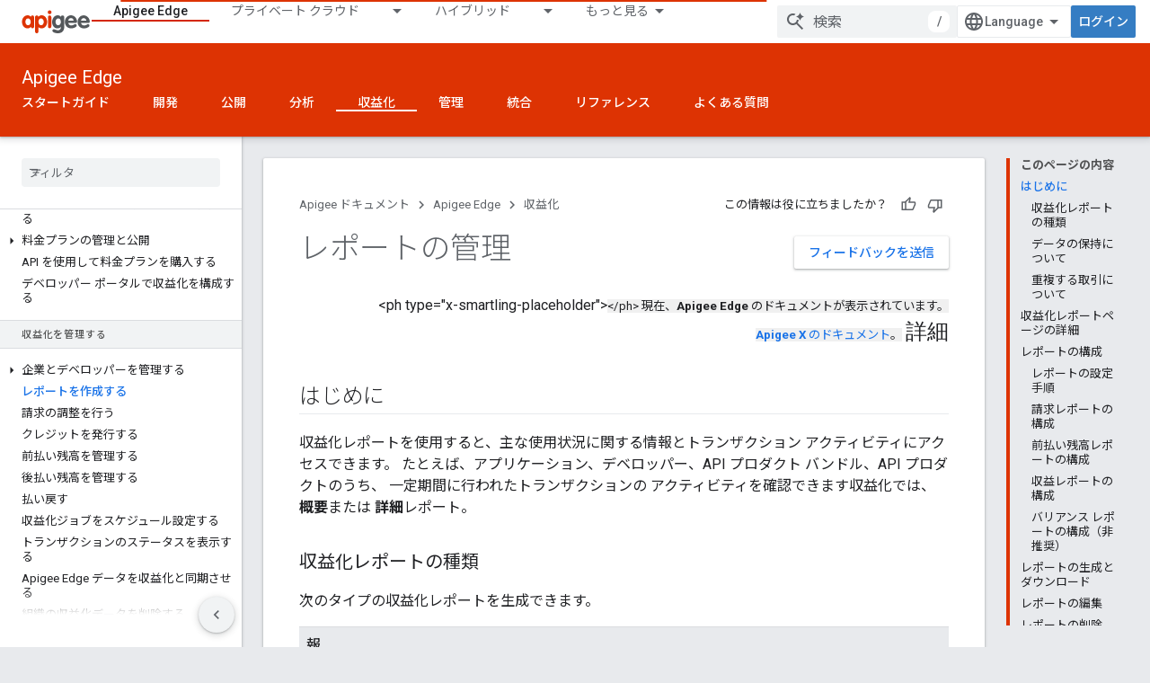

--- FILE ---
content_type: text/html; charset=utf-8
request_url: https://docs.apigee.com/api-platform/monetization/create-reports?authuser=0&hl=ja
body_size: 44535
content:









<!doctype html>
<html 
      lang="ja-x-mtfrom-en"
      dir="ltr">
  <head>
    <meta name="google-signin-client-id" content="157101835696-ooapojlodmuabs2do2vuhhnf90bccmoi.apps.googleusercontent.com"><meta name="google-signin-scope"
          content="profile email"><meta property="og:site_name" content="Apigee Docs">
    <meta property="og:type" content="website"><meta name="theme-color" content="#dd3303"><meta charset="utf-8">
    <meta content="IE=Edge" http-equiv="X-UA-Compatible">
    <meta name="viewport" content="width=device-width, initial-scale=1">
    

    <link rel="manifest" href="/_pwa/apigee/manifest.json"
          crossorigin="use-credentials">
    <link rel="preconnect" href="//www.gstatic.com" crossorigin>
    <link rel="preconnect" href="//fonts.gstatic.com" crossorigin>
    <link rel="preconnect" href="//fonts.googleapis.com" crossorigin>
    <link rel="preconnect" href="//apis.google.com" crossorigin>
    <link rel="preconnect" href="//www.google-analytics.com" crossorigin><link rel="stylesheet" href="//fonts.googleapis.com/css?family=Roboto:300,400,400italic,500,500italic,700,700italic|Roboto+Mono:400,500,700&display=swap">
      <link rel="stylesheet"
            href="//fonts.googleapis.com/css2?family=Material+Icons&family=Material+Symbols+Outlined&display=block"><link rel="stylesheet" href="//fonts.googleapis.com/earlyaccess/notosansjp.css"><link rel="stylesheet" href="https://www.gstatic.com/devrel-devsite/prod/v5f5028bd8220352863507a1bacc6e2ea79a725fdb2dd736f205c6da16a3d00d1/apigee/css/app.css">
      <link rel="shortcut icon" href="https://www.gstatic.com/devrel-devsite/prod/v5f5028bd8220352863507a1bacc6e2ea79a725fdb2dd736f205c6da16a3d00d1/apigee/images/favicon.png">
    <link rel="apple-touch-icon" href="https://www.gstatic.com/devrel-devsite/prod/v5f5028bd8220352863507a1bacc6e2ea79a725fdb2dd736f205c6da16a3d00d1/apigee/images/touchicon-180.png"><link rel="canonical" href="https://docs.apigee.com/api-platform/monetization/create-reports?hl=ja"><link rel="search" type="application/opensearchdescription+xml"
            title="Apigee Docs" href="https://docs.apigee.com/s/opensearch.xml?authuser=0&amp;hl=ja">
      <link rel="alternate" hreflang="en"
          href="https://docs.apigee.com/api-platform/monetization/create-reports" /><link rel="alternate" hreflang="x-default" href="https://docs.apigee.com/api-platform/monetization/create-reports" /><link rel="alternate" hreflang="ar"
          href="https://docs.apigee.com/api-platform/monetization/create-reports?hl=ar" /><link rel="alternate" hreflang="bn"
          href="https://docs.apigee.com/api-platform/monetization/create-reports?hl=bn" /><link rel="alternate" hreflang="zh-Hans"
          href="https://docs.apigee.com/api-platform/monetization/create-reports?hl=zh-cn" /><link rel="alternate" hreflang="zh-Hant"
          href="https://docs.apigee.com/api-platform/monetization/create-reports?hl=zh-tw" /><link rel="alternate" hreflang="fa"
          href="https://docs.apigee.com/api-platform/monetization/create-reports?hl=fa" /><link rel="alternate" hreflang="fr"
          href="https://docs.apigee.com/api-platform/monetization/create-reports?hl=fr" /><link rel="alternate" hreflang="de"
          href="https://docs.apigee.com/api-platform/monetization/create-reports?hl=de" /><link rel="alternate" hreflang="he"
          href="https://docs.apigee.com/api-platform/monetization/create-reports?hl=he" /><link rel="alternate" hreflang="hi"
          href="https://docs.apigee.com/api-platform/monetization/create-reports?hl=hi" /><link rel="alternate" hreflang="id"
          href="https://docs.apigee.com/api-platform/monetization/create-reports?hl=id" /><link rel="alternate" hreflang="it"
          href="https://docs.apigee.com/api-platform/monetization/create-reports?hl=it" /><link rel="alternate" hreflang="ja"
          href="https://docs.apigee.com/api-platform/monetization/create-reports?hl=ja" /><link rel="alternate" hreflang="ko"
          href="https://docs.apigee.com/api-platform/monetization/create-reports?hl=ko" /><link rel="alternate" hreflang="pl"
          href="https://docs.apigee.com/api-platform/monetization/create-reports?hl=pl" /><link rel="alternate" hreflang="pt-BR"
          href="https://docs.apigee.com/api-platform/monetization/create-reports?hl=pt-br" /><link rel="alternate" hreflang="ru"
          href="https://docs.apigee.com/api-platform/monetization/create-reports?hl=ru" /><link rel="alternate" hreflang="es-419"
          href="https://docs.apigee.com/api-platform/monetization/create-reports?hl=es-419" /><link rel="alternate" hreflang="th"
          href="https://docs.apigee.com/api-platform/monetization/create-reports?hl=th" /><link rel="alternate" hreflang="tr"
          href="https://docs.apigee.com/api-platform/monetization/create-reports?hl=tr" /><link rel="alternate" hreflang="vi"
          href="https://docs.apigee.com/api-platform/monetization/create-reports?hl=vi" /><title>レポートの管理 &nbsp;|&nbsp; Apigee ドキュメント &nbsp;|&nbsp; Apigee Docs</title>

<meta property="og:title" content="レポートの管理 &nbsp;|&nbsp; Apigee ドキュメント &nbsp;|&nbsp; Apigee Docs"><meta property="og:url" content="https://docs.apigee.com/api-platform/monetization/create-reports?hl=ja"><meta property="og:locale" content="ja"><script type="application/ld+json">
  {
    "@context": "https://schema.org",
    "@type": "Article",
    
    "headline": "レポートの管理"
  }
</script><link rel="alternate machine-translated-from" hreflang="en"
        href="https://docs.apigee.com/api-platform/monetization/create-reports?hl=en&amp;authuser=0">
  
    
    
    
    
    
    
    
  

    
      <link rel="stylesheet" href="/extras.css"></head>
  <body class="color-scheme--light"
        template="page"
        theme="apigee-theme"
        type="article"
        
        
        
        layout="docs"
        
        
        
        
        
        display-toc
        pending>
  
    <devsite-progress type="indeterminate" id="app-progress"></devsite-progress>
  
  
    <a href="#main-content" class="skip-link button">
      
      メイン コンテンツにスキップ
    </a>
    <section class="devsite-wrapper">
      <devsite-cookie-notification-bar></devsite-cookie-notification-bar><devsite-header role="banner">
  
    





















<div class="devsite-header--inner" data-nosnippet>
  <div class="devsite-top-logo-row-wrapper-wrapper">
    <div class="devsite-top-logo-row-wrapper">
      <div class="devsite-top-logo-row">
        <button type="button" id="devsite-hamburger-menu"
          class="devsite-header-icon-button button-flat material-icons gc-analytics-event"
          data-category="Site-Wide Custom Events"
          data-label="Navigation menu button"
          visually-hidden
          aria-label="メニューを開く">
        </button>
        
<div class="devsite-product-name-wrapper">

  <a href="/" class="devsite-site-logo-link gc-analytics-event"
   data-category="Site-Wide Custom Events" data-label="Site logo" track-type="globalNav"
   track-name="apigeeDocs" track-metadata-position="nav"
   track-metadata-eventDetail="nav">
  
  <picture>
    
    <img src="https://www.gstatic.com/devrel-devsite/prod/v5f5028bd8220352863507a1bacc6e2ea79a725fdb2dd736f205c6da16a3d00d1/apigee/images/lockup.svg" class="devsite-site-logo" alt="Apigee Docs">
  </picture>
  
</a>



  
  
  <span class="devsite-product-name">
    <ul class="devsite-breadcrumb-list"
  >
  
  <li class="devsite-breadcrumb-item
             ">
    
    
    
      
      
    
  </li>
  
</ul>
  </span>

</div>
        <div class="devsite-top-logo-row-middle">
          <div class="devsite-header-upper-tabs">
            
              
              
  <devsite-tabs class="upper-tabs">

    <nav class="devsite-tabs-wrapper" aria-label="上部のタブ">
      
        
          <tab  class="devsite-active">
            
    <a href="https://docs.apigee.com/api-platform/get-started/get-started?authuser=0&amp;hl=ja"
    class="devsite-tabs-content gc-analytics-event "
      track-metadata-eventdetail="https://docs.apigee.com/api-platform/get-started/get-started?authuser=0&amp;hl=ja"
    
       track-type="nav"
       track-metadata-position="nav - apigee edge"
       track-metadata-module="primary nav"
       aria-label="Apigee Edge, selected" 
       
         
           data-category="Site-Wide Custom Events"
         
           data-label="Tab: Apigee Edge"
         
           track-name="apigee edge"
         
       >
    Apigee Edge
  
    </a>
    
  
          </tab>
        
      
        
          <tab class="devsite-dropdown
    
    
    
    ">
  
    <a href="https://docs.apigee.com/private-cloud/versions?authuser=0&amp;hl=ja"
    class="devsite-tabs-content gc-analytics-event "
      track-metadata-eventdetail="https://docs.apigee.com/private-cloud/versions?authuser=0&amp;hl=ja"
    
       track-type="nav"
       track-metadata-position="nav - プライベート クラウド"
       track-metadata-module="primary nav"
       
       
         
           data-category="Site-Wide Custom Events"
         
           data-label="Tab: プライベート クラウド"
         
           track-name="プライベート クラウド"
         
       >
    プライベート クラウド
  
    </a>
    
      <button
         aria-haspopup="menu"
         aria-expanded="false"
         aria-label="プルダウン メニュー: プライベート クラウド"
         track-type="nav"
         track-metadata-eventdetail="https://docs.apigee.com/private-cloud/versions?authuser=0&amp;hl=ja"
         track-metadata-position="nav - プライベート クラウド"
         track-metadata-module="primary nav"
         
          
            data-category="Site-Wide Custom Events"
          
            data-label="Tab: プライベート クラウド"
          
            track-name="プライベート クラウド"
          
        
         class="devsite-tabs-dropdown-toggle devsite-icon devsite-icon-arrow-drop-down"></button>
    
  
  <div class="devsite-tabs-dropdown" role="menu" aria-label="submenu" hidden>
    
    <div class="devsite-tabs-dropdown-content">
      
        <div class="devsite-tabs-dropdown-column
                    ">
          
            <ul class="devsite-tabs-dropdown-section
                       ">
              
                <li class="devsite-nav-title" role="heading" tooltip>最新</li>
              
              
              
                <li class="devsite-nav-item">
                  <a href="https://docs.apigee.com/private-cloud/v4.51.00?authuser=0&amp;hl=ja"
                    
                     track-type="nav"
                     track-metadata-eventdetail="https://docs.apigee.com/private-cloud/v4.51.00?authuser=0&amp;hl=ja"
                     track-metadata-position="nav - プライベート クラウド"
                     track-metadata-module="tertiary nav"
                     
                       track-metadata-module_headline="最新"
                     
                     tooltip
                  >
                    
                    <div class="devsite-nav-item-title">
                      v4.51.00
                    </div>
                    
                  </a>
                </li>
              
                <li class="devsite-nav-item">
                  <a href="https://docs.apigee.com/private-cloud/v4.50.00?authuser=0&amp;hl=ja"
                    
                     track-type="nav"
                     track-metadata-eventdetail="https://docs.apigee.com/private-cloud/v4.50.00?authuser=0&amp;hl=ja"
                     track-metadata-position="nav - プライベート クラウド"
                     track-metadata-module="tertiary nav"
                     
                       track-metadata-module_headline="最新"
                     
                     tooltip
                  >
                    
                    <div class="devsite-nav-item-title">
                      v4.50.00
                    </div>
                    
                  </a>
                </li>
              
            </ul>
          
            <ul class="devsite-tabs-dropdown-section
                       ">
              
                <li class="devsite-nav-title" role="heading" tooltip>非推奨 / サポート対象外</li>
              
              
              
                <li class="devsite-nav-item">
                  <a href="https://docs.apigee.com/private-cloud/v4.19.06?authuser=0&amp;hl=ja"
                    
                     track-type="nav"
                     track-metadata-eventdetail="https://docs.apigee.com/private-cloud/v4.19.06?authuser=0&amp;hl=ja"
                     track-metadata-position="nav - プライベート クラウド"
                     track-metadata-module="tertiary nav"
                     
                       track-metadata-module_headline="最新"
                     
                     tooltip
                  >
                    
                    <div class="devsite-nav-item-title">
                      v4.19.06
                    </div>
                    
                  </a>
                </li>
              
                <li class="devsite-nav-item">
                  <a href="https://docs.apigee.com/private-cloud/v4.19.01?authuser=0&amp;hl=ja"
                    
                     track-type="nav"
                     track-metadata-eventdetail="https://docs.apigee.com/private-cloud/v4.19.01?authuser=0&amp;hl=ja"
                     track-metadata-position="nav - プライベート クラウド"
                     track-metadata-module="tertiary nav"
                     
                       track-metadata-module_headline="最新"
                     
                     tooltip
                  >
                    
                    <div class="devsite-nav-item-title">
                      v4.19.01
                    </div>
                    
                  </a>
                </li>
              
                <li class="devsite-nav-item">
                  <a href="https://docs.apigee.com/private-cloud/v4.18.05?authuser=0&amp;hl=ja"
                    
                     track-type="nav"
                     track-metadata-eventdetail="https://docs.apigee.com/private-cloud/v4.18.05?authuser=0&amp;hl=ja"
                     track-metadata-position="nav - プライベート クラウド"
                     track-metadata-module="tertiary nav"
                     
                       track-metadata-module_headline="最新"
                     
                     tooltip
                  >
                    
                    <div class="devsite-nav-item-title">
                      v4.18.05
                    </div>
                    
                  </a>
                </li>
              
                <li class="devsite-nav-item">
                  <a href="https://docs.apigee.com/private-cloud/v4.18.01?authuser=0&amp;hl=ja"
                    
                     track-type="nav"
                     track-metadata-eventdetail="https://docs.apigee.com/private-cloud/v4.18.01?authuser=0&amp;hl=ja"
                     track-metadata-position="nav - プライベート クラウド"
                     track-metadata-module="tertiary nav"
                     
                       track-metadata-module_headline="最新"
                     
                     tooltip
                  >
                    
                    <div class="devsite-nav-item-title">
                      v4.18.01
                    </div>
                    
                  </a>
                </li>
              
                <li class="devsite-nav-item">
                  <a href="https://docs.apigee.com/private-cloud/v4.17.09?authuser=0&amp;hl=ja"
                    
                     track-type="nav"
                     track-metadata-eventdetail="https://docs.apigee.com/private-cloud/v4.17.09?authuser=0&amp;hl=ja"
                     track-metadata-position="nav - プライベート クラウド"
                     track-metadata-module="tertiary nav"
                     
                       track-metadata-module_headline="最新"
                     
                     tooltip
                  >
                    
                    <div class="devsite-nav-item-title">
                      v4.17.09
                    </div>
                    
                  </a>
                </li>
              
                <li class="devsite-nav-item">
                  <a href="https://docs.apigee.com/private-cloud/v4.17.05?authuser=0&amp;hl=ja"
                    
                     track-type="nav"
                     track-metadata-eventdetail="https://docs.apigee.com/private-cloud/v4.17.05?authuser=0&amp;hl=ja"
                     track-metadata-position="nav - プライベート クラウド"
                     track-metadata-module="tertiary nav"
                     
                       track-metadata-module_headline="最新"
                     
                     tooltip
                  >
                    
                    <div class="devsite-nav-item-title">
                      v4.17.05
                    </div>
                    
                  </a>
                </li>
              
                <li class="devsite-nav-item">
                  <a href="https://docs.apigee.com/private-cloud/v4.17.01?authuser=0&amp;hl=ja"
                    
                     track-type="nav"
                     track-metadata-eventdetail="https://docs.apigee.com/private-cloud/v4.17.01?authuser=0&amp;hl=ja"
                     track-metadata-position="nav - プライベート クラウド"
                     track-metadata-module="tertiary nav"
                     
                       track-metadata-module_headline="最新"
                     
                     tooltip
                  >
                    
                    <div class="devsite-nav-item-title">
                      v4.17.01
                    </div>
                    
                  </a>
                </li>
              
                <li class="devsite-nav-item">
                  <a href="https://docs.apigee.com/private-cloud/v4.16.09?authuser=0&amp;hl=ja"
                    
                     track-type="nav"
                     track-metadata-eventdetail="https://docs.apigee.com/private-cloud/v4.16.09?authuser=0&amp;hl=ja"
                     track-metadata-position="nav - プライベート クラウド"
                     track-metadata-module="tertiary nav"
                     
                       track-metadata-module_headline="最新"
                     
                     tooltip
                  >
                    
                    <div class="devsite-nav-item-title">
                      v4.16.09
                    </div>
                    
                  </a>
                </li>
              
                <li class="devsite-nav-item">
                  <a href="https://docs.apigee.com/private-cloud/v4.16.05?authuser=0&amp;hl=ja"
                    
                     track-type="nav"
                     track-metadata-eventdetail="https://docs.apigee.com/private-cloud/v4.16.05?authuser=0&amp;hl=ja"
                     track-metadata-position="nav - プライベート クラウド"
                     track-metadata-module="tertiary nav"
                     
                       track-metadata-module_headline="最新"
                     
                     tooltip
                  >
                    
                    <div class="devsite-nav-item-title">
                      v4.16.05
                    </div>
                    
                  </a>
                </li>
              
                <li class="devsite-nav-item">
                  <a href="https://docs.apigee.com/private-cloud/v4.16.01?authuser=0&amp;hl=ja"
                    
                     track-type="nav"
                     track-metadata-eventdetail="https://docs.apigee.com/private-cloud/v4.16.01?authuser=0&amp;hl=ja"
                     track-metadata-position="nav - プライベート クラウド"
                     track-metadata-module="tertiary nav"
                     
                       track-metadata-module_headline="最新"
                     
                     tooltip
                  >
                    
                    <div class="devsite-nav-item-title">
                      v4.16.01
                    </div>
                    
                  </a>
                </li>
              
            </ul>
          
        </div>
      
    </div>
  </div>
</tab>
        
      
        
          <tab class="devsite-dropdown
    
    
    
    ">
  
    <a href="https://docs.apigee.com/hybrid/versions?authuser=0&amp;hl=ja"
    class="devsite-tabs-content gc-analytics-event "
      track-metadata-eventdetail="https://docs.apigee.com/hybrid/versions?authuser=0&amp;hl=ja"
    
       track-type="nav"
       track-metadata-position="nav - ハイブリッド"
       track-metadata-module="primary nav"
       
       
         
           data-category="Site-Wide Custom Events"
         
           data-label="Tab: ハイブリッド"
         
           track-name="ハイブリッド"
         
       >
    ハイブリッド
  
    </a>
    
      <button
         aria-haspopup="menu"
         aria-expanded="false"
         aria-label="プルダウン メニュー: ハイブリッド"
         track-type="nav"
         track-metadata-eventdetail="https://docs.apigee.com/hybrid/versions?authuser=0&amp;hl=ja"
         track-metadata-position="nav - ハイブリッド"
         track-metadata-module="primary nav"
         
          
            data-category="Site-Wide Custom Events"
          
            data-label="Tab: ハイブリッド"
          
            track-name="ハイブリッド"
          
        
         class="devsite-tabs-dropdown-toggle devsite-icon devsite-icon-arrow-drop-down"></button>
    
  
  <div class="devsite-tabs-dropdown" role="menu" aria-label="submenu" hidden>
    
    <div class="devsite-tabs-dropdown-content">
      
        <div class="devsite-tabs-dropdown-column
                    ">
          
            <ul class="devsite-tabs-dropdown-section
                       ">
              
                <li class="devsite-nav-title" role="heading" tooltip>最新</li>
              
              
              
                <li class="devsite-nav-item">
                  <a href="https://docs.apigee.com/hybrid/v1.2?authuser=0&amp;hl=ja"
                    
                     track-type="nav"
                     track-metadata-eventdetail="https://docs.apigee.com/hybrid/v1.2?authuser=0&amp;hl=ja"
                     track-metadata-position="nav - ハイブリッド"
                     track-metadata-module="tertiary nav"
                     
                       track-metadata-module_headline="最新"
                     
                     tooltip
                  >
                    
                    <div class="devsite-nav-item-title">
                      v1.2
                    </div>
                    
                  </a>
                </li>
              
            </ul>
          
            <ul class="devsite-tabs-dropdown-section
                       ">
              
                <li class="devsite-nav-title" role="heading" tooltip>以前のバージョン</li>
              
              
              
                <li class="devsite-nav-item">
                  <a href="https://docs.apigee.com/hybrid/v1.1?authuser=0&amp;hl=ja"
                    
                     track-type="nav"
                     track-metadata-eventdetail="https://docs.apigee.com/hybrid/v1.1?authuser=0&amp;hl=ja"
                     track-metadata-position="nav - ハイブリッド"
                     track-metadata-module="tertiary nav"
                     
                       track-metadata-module_headline="最新"
                     
                     tooltip
                  >
                    
                    <div class="devsite-nav-item-title">
                      v1.1
                    </div>
                    
                  </a>
                </li>
              
            </ul>
          
        </div>
      
    </div>
  </div>
</tab>
        
      
        
          <tab  >
            
    <a href="https://docs.apigee.com/api-monitoring?authuser=0&amp;hl=ja"
    class="devsite-tabs-content gc-analytics-event "
      track-metadata-eventdetail="https://docs.apigee.com/api-monitoring?authuser=0&amp;hl=ja"
    
       track-type="nav"
       track-metadata-position="nav - api monitoring"
       track-metadata-module="primary nav"
       
       
         
           data-category="Site-Wide Custom Events"
         
           data-label="Tab: API Monitoring"
         
           track-name="api monitoring"
         
       >
    API Monitoring
  
    </a>
    
  
          </tab>
        
      
        
          <tab  >
            
    <a href="https://docs.apigee.com/sense/what-apigee-sense?authuser=0&amp;hl=ja"
    class="devsite-tabs-content gc-analytics-event "
      track-metadata-eventdetail="https://docs.apigee.com/sense/what-apigee-sense?authuser=0&amp;hl=ja"
    
       track-type="nav"
       track-metadata-position="nav - sense"
       track-metadata-module="primary nav"
       
       
         
           data-category="Site-Wide Custom Events"
         
           data-label="Tab: Sense"
         
           track-name="sense"
         
       >
    Sense
  
    </a>
    
  
          </tab>
        
      
        
          <tab  >
            
    <a href="https://docs.apigee.com/reference/apis?authuser=0&amp;hl=ja"
    class="devsite-tabs-content gc-analytics-event "
      track-metadata-eventdetail="https://docs.apigee.com/reference/apis?authuser=0&amp;hl=ja"
    
       track-type="nav"
       track-metadata-position="nav - api"
       track-metadata-module="primary nav"
       
       
         
           data-category="Site-Wide Custom Events"
         
           data-label="Tab: API"
         
           track-name="api"
         
       >
    API
  
    </a>
    
  
          </tab>
        
      
        
          <tab  >
            
    <a href="https://docs.apigee.com/api-platform/troubleshoot/service-requests/service-requests?authuser=0&amp;hl=ja"
    class="devsite-tabs-content gc-analytics-event "
      track-metadata-eventdetail="https://docs.apigee.com/api-platform/troubleshoot/service-requests/service-requests?authuser=0&amp;hl=ja"
    
       track-type="nav"
       track-metadata-position="nav - トラブルシューティング"
       track-metadata-module="primary nav"
       
       
         
           data-category="Site-Wide Custom Events"
         
           data-label="Tab: トラブルシューティング"
         
           track-name="トラブルシューティング"
         
       >
    トラブルシューティング
  
    </a>
    
  
          </tab>
        
      
        
          <tab  >
            
    <a href="https://docs.apigee.com/release/notes/apigee-release-notes?authuser=0&amp;hl=ja"
    class="devsite-tabs-content gc-analytics-event "
      track-metadata-eventdetail="https://docs.apigee.com/release/notes/apigee-release-notes?authuser=0&amp;hl=ja"
    
       track-type="nav"
       track-metadata-position="nav - リリース"
       track-metadata-module="primary nav"
       
       
         
           data-category="Site-Wide Custom Events"
         
           data-label="Tab: リリース"
         
           track-name="リリース"
         
       >
    リリース
  
    </a>
    
  
          </tab>
        
      
        
          <tab  >
            
    <a href="https://apigee.com/api-management/?authuser=0&amp;hl=ja#/pricing"
    class="devsite-tabs-content gc-analytics-event "
      track-metadata-eventdetail="https://apigee.com/api-management/?authuser=0&amp;hl=ja#/pricing"
    
       track-type="nav"
       track-metadata-position="nav - 料金"
       track-metadata-module="primary nav"
       
       
         
           data-category="Site-Wide Custom Events"
         
           data-label="Tab: 料金"
         
           track-name="料金"
         
       >
    料金
  
    </a>
    
  
          </tab>
        
      
        
          <tab  >
            
    <a href="https://community.apigee.com/?authuser=0&amp;hl=ja"
    class="devsite-tabs-content gc-analytics-event "
      track-metadata-eventdetail="https://community.apigee.com/?authuser=0&amp;hl=ja"
    
       track-type="nav"
       track-metadata-position="nav - コミュニティ"
       track-metadata-module="primary nav"
       
       
         
           data-category="Site-Wide Custom Events"
         
           data-label="Tab: コミュニティ"
         
           track-name="コミュニティ"
         
       >
    コミュニティ
  
    </a>
    
  
          </tab>
        
      
    </nav>

  </devsite-tabs>

            
           </div>
          
<devsite-search
    enable-signin
    enable-search
    enable-suggestions
      enable-query-completion
    
    enable-search-summaries
    project-name="Apigee ドキュメント"
    tenant-name="Apigee Docs"
    
    
    
    
    
    >
  <form class="devsite-search-form" action="https://docs.apigee.com/s/results?authuser=0&amp;hl=ja" method="GET">
    <div class="devsite-search-container">
      <button type="button"
              search-open
              class="devsite-search-button devsite-header-icon-button button-flat material-icons"
              
              aria-label="検索を開始"></button>
      <div class="devsite-searchbox">
        <input
          aria-activedescendant=""
          aria-autocomplete="list"
          
          aria-label="検索"
          aria-expanded="false"
          aria-haspopup="listbox"
          autocomplete="off"
          class="devsite-search-field devsite-search-query"
          name="q"
          
          placeholder="検索"
          role="combobox"
          type="text"
          value=""
          >
          <div class="devsite-search-image material-icons" aria-hidden="true">
            
              <svg class="devsite-search-ai-image" width="24" height="24" viewBox="0 0 24 24" fill="none" xmlns="http://www.w3.org/2000/svg">
                  <g clip-path="url(#clip0_6641_386)">
                    <path d="M19.6 21L13.3 14.7C12.8 15.1 12.225 15.4167 11.575 15.65C10.925 15.8833 10.2333 16 9.5 16C7.68333 16 6.14167 15.375 4.875 14.125C3.625 12.8583 3 11.3167 3 9.5C3 7.68333 3.625 6.15 4.875 4.9C6.14167 3.63333 7.68333 3 9.5 3C10.0167 3 10.5167 3.05833 11 3.175C11.4833 3.275 11.9417 3.43333 12.375 3.65L10.825 5.2C10.6083 5.13333 10.3917 5.08333 10.175 5.05C9.95833 5.01667 9.73333 5 9.5 5C8.25 5 7.18333 5.44167 6.3 6.325C5.43333 7.19167 5 8.25 5 9.5C5 10.75 5.43333 11.8167 6.3 12.7C7.18333 13.5667 8.25 14 9.5 14C10.6667 14 11.6667 13.625 12.5 12.875C13.35 12.1083 13.8417 11.15 13.975 10H15.975C15.925 10.6333 15.7833 11.2333 15.55 11.8C15.3333 12.3667 15.05 12.8667 14.7 13.3L21 19.6L19.6 21ZM17.5 12C17.5 10.4667 16.9667 9.16667 15.9 8.1C14.8333 7.03333 13.5333 6.5 12 6.5C13.5333 6.5 14.8333 5.96667 15.9 4.9C16.9667 3.83333 17.5 2.53333 17.5 0.999999C17.5 2.53333 18.0333 3.83333 19.1 4.9C20.1667 5.96667 21.4667 6.5 23 6.5C21.4667 6.5 20.1667 7.03333 19.1 8.1C18.0333 9.16667 17.5 10.4667 17.5 12Z" fill="#5F6368"/>
                  </g>
                <defs>
                <clipPath id="clip0_6641_386">
                <rect width="24" height="24" fill="white"/>
                </clipPath>
                </defs>
              </svg>
            
          </div>
          <div class="devsite-search-shortcut-icon-container" aria-hidden="true">
            <kbd class="devsite-search-shortcut-icon">/</kbd>
          </div>
      </div>
    </div>
  </form>
  <button type="button"
          search-close
          class="devsite-search-button devsite-header-icon-button button-flat material-icons"
          
          aria-label="検索を閉じる"></button>
</devsite-search>

        </div>

        

          

          

          

          
<devsite-language-selector>
  <ul role="presentation">
    
    
    <li role="presentation">
      <a role="menuitem" lang="en"
        >English</a>
    </li>
    
    <li role="presentation">
      <a role="menuitem" lang="de"
        >Deutsch</a>
    </li>
    
    <li role="presentation">
      <a role="menuitem" lang="es_419"
        >Español – América Latina</a>
    </li>
    
    <li role="presentation">
      <a role="menuitem" lang="fr"
        >Français</a>
    </li>
    
    <li role="presentation">
      <a role="menuitem" lang="id"
        >Indonesia</a>
    </li>
    
    <li role="presentation">
      <a role="menuitem" lang="it"
        >Italiano</a>
    </li>
    
    <li role="presentation">
      <a role="menuitem" lang="pl"
        >Polski</a>
    </li>
    
    <li role="presentation">
      <a role="menuitem" lang="pt_br"
        >Português – Brasil</a>
    </li>
    
    <li role="presentation">
      <a role="menuitem" lang="vi"
        >Tiếng Việt</a>
    </li>
    
    <li role="presentation">
      <a role="menuitem" lang="tr"
        >Türkçe</a>
    </li>
    
    <li role="presentation">
      <a role="menuitem" lang="ru"
        >Русский</a>
    </li>
    
    <li role="presentation">
      <a role="menuitem" lang="he"
        >עברית</a>
    </li>
    
    <li role="presentation">
      <a role="menuitem" lang="ar"
        >العربيّة</a>
    </li>
    
    <li role="presentation">
      <a role="menuitem" lang="fa"
        >فارسی</a>
    </li>
    
    <li role="presentation">
      <a role="menuitem" lang="hi"
        >हिंदी</a>
    </li>
    
    <li role="presentation">
      <a role="menuitem" lang="bn"
        >বাংলা</a>
    </li>
    
    <li role="presentation">
      <a role="menuitem" lang="th"
        >ภาษาไทย</a>
    </li>
    
    <li role="presentation">
      <a role="menuitem" lang="zh_cn"
        >中文 – 简体</a>
    </li>
    
    <li role="presentation">
      <a role="menuitem" lang="zh_tw"
        >中文 – 繁體</a>
    </li>
    
    <li role="presentation">
      <a role="menuitem" lang="ja"
        >日本語</a>
    </li>
    
    <li role="presentation">
      <a role="menuitem" lang="ko"
        >한국어</a>
    </li>
    
  </ul>
</devsite-language-selector>


          

        

        
          <devsite-user 
                        
                        
                        
                        id="devsite-user">
            
              
              <span class="button devsite-top-button" aria-hidden="true" visually-hidden>ログイン</span>
            
          </devsite-user>
        
        
        
      </div>
    </div>
  </div>



  <div class="devsite-collapsible-section
    ">
    <div class="devsite-header-background">
      
        
          <div class="devsite-product-id-row"
           >
            <div class="devsite-product-description-row">
              
                
                <div class="devsite-product-id">
                  
                  
                  
                    <ul class="devsite-breadcrumb-list"
  >
  
  <li class="devsite-breadcrumb-item
             ">
    
    
    
      
        
  <a href="https://docs.apigee.com/api-platform/get-started/get-started?authuser=0&amp;hl=ja"
      
        class="devsite-breadcrumb-link gc-analytics-event"
      
        data-category="Site-Wide Custom Events"
      
        data-label="Lower Header"
      
        data-value="1"
      
        track-type="globalNav"
      
        track-name="breadcrumb"
      
        track-metadata-position="1"
      
        track-metadata-eventdetail=""
      
    >
    
          Apigee Edge
        
  </a>
  
      
    
  </li>
  
</ul>
                </div>
                
              
              
            </div>
            
          </div>
          
        
      
      
        <div class="devsite-doc-set-nav-row">
          
          
            
            
  <devsite-tabs class="lower-tabs">

    <nav class="devsite-tabs-wrapper" aria-label="下部のタブ">
      
        
          <tab  >
            
    <a href="https://docs.apigee.com/api-platform/get-started/get-started?authuser=0&amp;hl=ja"
    class="devsite-tabs-content gc-analytics-event "
      track-metadata-eventdetail="https://docs.apigee.com/api-platform/get-started/get-started?authuser=0&amp;hl=ja"
    
       track-type="nav"
       track-metadata-position="nav - スタートガイド"
       track-metadata-module="primary nav"
       
       
         
           data-category="Site-Wide Custom Events"
         
           data-label="Tab: スタートガイド"
         
           track-name="スタートガイド"
         
       >
    スタートガイド
  
    </a>
    
  
          </tab>
        
      
        
          <tab  >
            
    <a href="https://docs.apigee.com/api-platform/get-started/learn-edge?authuser=0&amp;hl=ja"
    class="devsite-tabs-content gc-analytics-event "
      track-metadata-eventdetail="https://docs.apigee.com/api-platform/get-started/learn-edge?authuser=0&amp;hl=ja"
    
       track-type="nav"
       track-metadata-position="nav - 開発"
       track-metadata-module="primary nav"
       
       
         
           data-category="Site-Wide Custom Events"
         
           data-label="Tab: 開発"
         
           track-name="開発"
         
       >
    開発
  
    </a>
    
  
          </tab>
        
      
        
          <tab  >
            
    <a href="https://docs.apigee.com/api-platform/publish/publishing-overview?authuser=0&amp;hl=ja"
    class="devsite-tabs-content gc-analytics-event "
      track-metadata-eventdetail="https://docs.apigee.com/api-platform/publish/publishing-overview?authuser=0&amp;hl=ja"
    
       track-type="nav"
       track-metadata-position="nav - 公開"
       track-metadata-module="primary nav"
       
       
         
           data-category="Site-Wide Custom Events"
         
           data-label="Tab: 公開"
         
           track-name="公開"
         
       >
    公開
  
    </a>
    
  
          </tab>
        
      
        
          <tab  >
            
    <a href="https://docs.apigee.com/api-platform/analytics/analytics-services-overview?authuser=0&amp;hl=ja"
    class="devsite-tabs-content gc-analytics-event "
      track-metadata-eventdetail="https://docs.apigee.com/api-platform/analytics/analytics-services-overview?authuser=0&amp;hl=ja"
    
       track-type="nav"
       track-metadata-position="nav - 分析"
       track-metadata-module="primary nav"
       
       
         
           data-category="Site-Wide Custom Events"
         
           data-label="Tab: 分析"
         
           track-name="分析"
         
       >
    分析
  
    </a>
    
  
          </tab>
        
      
        
          <tab  class="devsite-active">
            
    <a href="https://docs.apigee.com/api-platform/monetization/basics-monetization?authuser=0&amp;hl=ja"
    class="devsite-tabs-content gc-analytics-event "
      track-metadata-eventdetail="https://docs.apigee.com/api-platform/monetization/basics-monetization?authuser=0&amp;hl=ja"
    
       track-type="nav"
       track-metadata-position="nav - 収益化"
       track-metadata-module="primary nav"
       aria-label="収益化, selected" 
       
         
           data-category="Site-Wide Custom Events"
         
           data-label="Tab: 収益化"
         
           track-name="収益化"
         
       >
    収益化
  
    </a>
    
  
          </tab>
        
      
        
          <tab  >
            
    <a href="https://docs.apigee.com/api-platform/system-administration/service-requests?authuser=0&amp;hl=ja"
    class="devsite-tabs-content gc-analytics-event "
      track-metadata-eventdetail="https://docs.apigee.com/api-platform/system-administration/service-requests?authuser=0&amp;hl=ja"
    
       track-type="nav"
       track-metadata-position="nav - 管理"
       track-metadata-module="primary nav"
       
       
         
           data-category="Site-Wide Custom Events"
         
           data-label="Tab: 管理"
         
           track-name="管理"
         
       >
    管理
  
    </a>
    
  
          </tab>
        
      
        
          <tab  >
            
    <a href="https://docs.apigee.com/api-platform/integrations/kubernetes/k8s-introduction?authuser=0&amp;hl=ja"
    class="devsite-tabs-content gc-analytics-event "
      track-metadata-eventdetail="https://docs.apigee.com/api-platform/integrations/kubernetes/k8s-introduction?authuser=0&amp;hl=ja"
    
       track-type="nav"
       track-metadata-position="nav - 統合"
       track-metadata-module="primary nav"
       
       
         
           data-category="Site-Wide Custom Events"
         
           data-label="Tab: 統合"
         
           track-name="統合"
         
       >
    統合
  
    </a>
    
  
          </tab>
        
      
        
          <tab  >
            
    <a href="https://docs.apigee.com/api-platform/reference/apigee-reference?authuser=0&amp;hl=ja"
    class="devsite-tabs-content gc-analytics-event "
      track-metadata-eventdetail="https://docs.apigee.com/api-platform/reference/apigee-reference?authuser=0&amp;hl=ja"
    
       track-type="nav"
       track-metadata-position="nav - リファレンス"
       track-metadata-module="primary nav"
       
       
         
           data-category="Site-Wide Custom Events"
         
           data-label="Tab: リファレンス"
         
           track-name="リファレンス"
         
       >
    リファレンス
  
    </a>
    
  
          </tab>
        
      
        
          <tab  >
            
    <a href="https://docs.apigee.com/api-platform/faq/hipaa-configuration-guide-edge-public-cloud?authuser=0&amp;hl=ja"
    class="devsite-tabs-content gc-analytics-event "
      track-metadata-eventdetail="https://docs.apigee.com/api-platform/faq/hipaa-configuration-guide-edge-public-cloud?authuser=0&amp;hl=ja"
    
       track-type="nav"
       track-metadata-position="nav - よくある質問"
       track-metadata-module="primary nav"
       
       
         
           data-category="Site-Wide Custom Events"
         
           data-label="Tab: よくある質問"
         
           track-name="よくある質問"
         
       >
    よくある質問
  
    </a>
    
  
          </tab>
        
      
    </nav>

  </devsite-tabs>

          
          
        </div>
      
    </div>
  </div>

</div>



  

  
</devsite-header>
      <devsite-book-nav scrollbars >
        
          





















<div class="devsite-book-nav-filter"
     >
  <span class="filter-list-icon material-icons" aria-hidden="true"></span>
  <input type="text"
         placeholder="フィルタ"
         
         aria-label="フィルタ テキストを入力"
         role="searchbox">
  
  <span class="filter-clear-button hidden"
        data-title="フィルタをクリア"
        aria-label="フィルタをクリア"
        role="button"
        tabindex="0"></span>
</div>

<nav class="devsite-book-nav devsite-nav nocontent"
     aria-label="サイドメニュー">
  <div class="devsite-mobile-header">
    <button type="button"
            id="devsite-close-nav"
            class="devsite-header-icon-button button-flat material-icons gc-analytics-event"
            data-category="Site-Wide Custom Events"
            data-label="Close navigation"
            aria-label="ナビゲーションを閉じる">
    </button>
    <div class="devsite-product-name-wrapper">

  <a href="/" class="devsite-site-logo-link gc-analytics-event"
   data-category="Site-Wide Custom Events" data-label="Site logo" track-type="globalNav"
   track-name="apigeeDocs" track-metadata-position="nav"
   track-metadata-eventDetail="nav">
  
  <picture>
    
    <img src="https://www.gstatic.com/devrel-devsite/prod/v5f5028bd8220352863507a1bacc6e2ea79a725fdb2dd736f205c6da16a3d00d1/apigee/images/lockup.svg" class="devsite-site-logo" alt="Apigee Docs">
  </picture>
  
</a>


  
      <span class="devsite-product-name">
        
        
        <ul class="devsite-breadcrumb-list"
  >
  
  <li class="devsite-breadcrumb-item
             ">
    
    
    
      
      
    
  </li>
  
</ul>
      </span>
    

</div>
  </div>

  <div class="devsite-book-nav-wrapper">
    <div class="devsite-mobile-nav-top">
      
        <ul class="devsite-nav-list">
          
            <li class="devsite-nav-item">
              
  
  <a href="/api-platform/get-started/get-started"
    
       class="devsite-nav-title gc-analytics-event
              
              devsite-nav-active"
    

    
      
        data-category="Site-Wide Custom Events"
      
        data-label="Tab: Apigee Edge"
      
        track-name="apigee edge"
      
    
     data-category="Site-Wide Custom Events"
     data-label="Responsive Tab: Apigee Edge"
     track-type="globalNav"
     track-metadata-eventDetail="globalMenu"
     track-metadata-position="nav">
  
    <span class="devsite-nav-text" tooltip >
      Apigee Edge
   </span>
    
  
  </a>
  

  
              
                <ul class="devsite-nav-responsive-tabs">
                  
                    
                    
                    
                    <li class="devsite-nav-item">
                      
  
  <a href="/api-platform/get-started/get-started"
    
       class="devsite-nav-title gc-analytics-event
              
              "
    

    
      
        data-category="Site-Wide Custom Events"
      
        data-label="Tab: スタートガイド"
      
        track-name="スタートガイド"
      
    
     data-category="Site-Wide Custom Events"
     data-label="Responsive Tab: スタートガイド"
     track-type="globalNav"
     track-metadata-eventDetail="globalMenu"
     track-metadata-position="nav">
  
    <span class="devsite-nav-text" tooltip >
      スタートガイド
   </span>
    
  
  </a>
  

  
                    </li>
                  
                    
                    
                    
                    <li class="devsite-nav-item">
                      
  
  <a href="/api-platform/get-started/learn-edge"
    
       class="devsite-nav-title gc-analytics-event
              
              "
    

    
      
        data-category="Site-Wide Custom Events"
      
        data-label="Tab: 開発"
      
        track-name="開発"
      
    
     data-category="Site-Wide Custom Events"
     data-label="Responsive Tab: 開発"
     track-type="globalNav"
     track-metadata-eventDetail="globalMenu"
     track-metadata-position="nav">
  
    <span class="devsite-nav-text" tooltip >
      開発
   </span>
    
  
  </a>
  

  
                    </li>
                  
                    
                    
                    
                    <li class="devsite-nav-item">
                      
  
  <a href="/api-platform/publish/publishing-overview"
    
       class="devsite-nav-title gc-analytics-event
              
              "
    

    
      
        data-category="Site-Wide Custom Events"
      
        data-label="Tab: 公開"
      
        track-name="公開"
      
    
     data-category="Site-Wide Custom Events"
     data-label="Responsive Tab: 公開"
     track-type="globalNav"
     track-metadata-eventDetail="globalMenu"
     track-metadata-position="nav">
  
    <span class="devsite-nav-text" tooltip >
      公開
   </span>
    
  
  </a>
  

  
                    </li>
                  
                    
                    
                    
                    <li class="devsite-nav-item">
                      
  
  <a href="/api-platform/analytics/analytics-services-overview"
    
       class="devsite-nav-title gc-analytics-event
              
              "
    

    
      
        data-category="Site-Wide Custom Events"
      
        data-label="Tab: 分析"
      
        track-name="分析"
      
    
     data-category="Site-Wide Custom Events"
     data-label="Responsive Tab: 分析"
     track-type="globalNav"
     track-metadata-eventDetail="globalMenu"
     track-metadata-position="nav">
  
    <span class="devsite-nav-text" tooltip >
      分析
   </span>
    
  
  </a>
  

  
                    </li>
                  
                    
                    
                    
                    <li class="devsite-nav-item">
                      
  
  <a href="/api-platform/monetization/basics-monetization"
    
       class="devsite-nav-title gc-analytics-event
              
              devsite-nav-active"
    

    
      
        data-category="Site-Wide Custom Events"
      
        data-label="Tab: 収益化"
      
        track-name="収益化"
      
    
     data-category="Site-Wide Custom Events"
     data-label="Responsive Tab: 収益化"
     track-type="globalNav"
     track-metadata-eventDetail="globalMenu"
     track-metadata-position="nav">
  
    <span class="devsite-nav-text" tooltip menu="_book">
      収益化
   </span>
    
  
  </a>
  

  
                    </li>
                  
                    
                    
                    
                    <li class="devsite-nav-item">
                      
  
  <a href="/api-platform/system-administration/service-requests"
    
       class="devsite-nav-title gc-analytics-event
              
              "
    

    
      
        data-category="Site-Wide Custom Events"
      
        data-label="Tab: 管理"
      
        track-name="管理"
      
    
     data-category="Site-Wide Custom Events"
     data-label="Responsive Tab: 管理"
     track-type="globalNav"
     track-metadata-eventDetail="globalMenu"
     track-metadata-position="nav">
  
    <span class="devsite-nav-text" tooltip >
      管理
   </span>
    
  
  </a>
  

  
                    </li>
                  
                    
                    
                    
                    <li class="devsite-nav-item">
                      
  
  <a href="/api-platform/integrations/kubernetes/k8s-introduction"
    
       class="devsite-nav-title gc-analytics-event
              
              "
    

    
      
        data-category="Site-Wide Custom Events"
      
        data-label="Tab: 統合"
      
        track-name="統合"
      
    
     data-category="Site-Wide Custom Events"
     data-label="Responsive Tab: 統合"
     track-type="globalNav"
     track-metadata-eventDetail="globalMenu"
     track-metadata-position="nav">
  
    <span class="devsite-nav-text" tooltip >
      統合
   </span>
    
  
  </a>
  

  
                    </li>
                  
                    
                    
                    
                    <li class="devsite-nav-item">
                      
  
  <a href="/api-platform/reference/apigee-reference"
    
       class="devsite-nav-title gc-analytics-event
              
              "
    

    
      
        data-category="Site-Wide Custom Events"
      
        data-label="Tab: リファレンス"
      
        track-name="リファレンス"
      
    
     data-category="Site-Wide Custom Events"
     data-label="Responsive Tab: リファレンス"
     track-type="globalNav"
     track-metadata-eventDetail="globalMenu"
     track-metadata-position="nav">
  
    <span class="devsite-nav-text" tooltip >
      リファレンス
   </span>
    
  
  </a>
  

  
                    </li>
                  
                    
                    
                    
                    <li class="devsite-nav-item">
                      
  
  <a href="/api-platform/faq/hipaa-configuration-guide-edge-public-cloud"
    
       class="devsite-nav-title gc-analytics-event
              
              "
    

    
      
        data-category="Site-Wide Custom Events"
      
        data-label="Tab: よくある質問"
      
        track-name="よくある質問"
      
    
     data-category="Site-Wide Custom Events"
     data-label="Responsive Tab: よくある質問"
     track-type="globalNav"
     track-metadata-eventDetail="globalMenu"
     track-metadata-position="nav">
  
    <span class="devsite-nav-text" tooltip >
      よくある質問
   </span>
    
  
  </a>
  

  
                    </li>
                  
                </ul>
              
            </li>
          
            <li class="devsite-nav-item">
              
  
  <a href="/private-cloud/versions"
    
       class="devsite-nav-title gc-analytics-event
              
              "
    

    
      
        data-category="Site-Wide Custom Events"
      
        data-label="Tab: プライベート クラウド"
      
        track-name="プライベート クラウド"
      
    
     data-category="Site-Wide Custom Events"
     data-label="Responsive Tab: プライベート クラウド"
     track-type="globalNav"
     track-metadata-eventDetail="globalMenu"
     track-metadata-position="nav">
  
    <span class="devsite-nav-text" tooltip >
      プライベート クラウド
   </span>
    
  
  </a>
  

  
    <ul class="devsite-nav-responsive-tabs devsite-nav-has-menu
               ">
      
<li class="devsite-nav-item">

  
  <span
    
       class="devsite-nav-title"
       tooltip
    
    
      
        data-category="Site-Wide Custom Events"
      
        data-label="Tab: プライベート クラウド"
      
        track-name="プライベート クラウド"
      
    >
  
    <span class="devsite-nav-text" tooltip menu="プライベート クラウド">
      その他
   </span>
    
    <span class="devsite-nav-icon material-icons" data-icon="forward"
          menu="プライベート クラウド">
    </span>
    
  
  </span>
  

</li>

    </ul>
  
              
            </li>
          
            <li class="devsite-nav-item">
              
  
  <a href="/hybrid/versions"
    
       class="devsite-nav-title gc-analytics-event
              devsite-nav-has-children
              "
    

    
      
        data-category="Site-Wide Custom Events"
      
        data-label="Tab: ハイブリッド"
      
        track-name="ハイブリッド"
      
    
     data-category="Site-Wide Custom Events"
     data-label="Responsive Tab: ハイブリッド"
     track-type="globalNav"
     track-metadata-eventDetail="globalMenu"
     track-metadata-position="nav">
  
    <span class="devsite-nav-text" tooltip >
      ハイブリッド
   </span>
    
    <span class="devsite-nav-icon material-icons" data-icon="forward"
          >
    </span>
    
  
  </a>
  

  
    <ul class="devsite-nav-responsive-tabs devsite-nav-has-menu
               ">
      
<li class="devsite-nav-item">

  
  <span
    
       class="devsite-nav-title"
       tooltip
    
    
      
        data-category="Site-Wide Custom Events"
      
        data-label="Tab: ハイブリッド"
      
        track-name="ハイブリッド"
      
    >
  
    <span class="devsite-nav-text" tooltip menu="ハイブリッド">
      その他
   </span>
    
    <span class="devsite-nav-icon material-icons" data-icon="forward"
          menu="ハイブリッド">
    </span>
    
  
  </span>
  

</li>

    </ul>
  
              
            </li>
          
            <li class="devsite-nav-item">
              
  
  <a href="/api-monitoring"
    
       class="devsite-nav-title gc-analytics-event
              
              "
    

    
      
        data-category="Site-Wide Custom Events"
      
        data-label="Tab: API Monitoring"
      
        track-name="api monitoring"
      
    
     data-category="Site-Wide Custom Events"
     data-label="Responsive Tab: API Monitoring"
     track-type="globalNav"
     track-metadata-eventDetail="globalMenu"
     track-metadata-position="nav">
  
    <span class="devsite-nav-text" tooltip >
      API Monitoring
   </span>
    
  
  </a>
  

  
              
            </li>
          
            <li class="devsite-nav-item">
              
  
  <a href="/sense/what-apigee-sense"
    
       class="devsite-nav-title gc-analytics-event
              
              "
    

    
      
        data-category="Site-Wide Custom Events"
      
        data-label="Tab: Sense"
      
        track-name="sense"
      
    
     data-category="Site-Wide Custom Events"
     data-label="Responsive Tab: Sense"
     track-type="globalNav"
     track-metadata-eventDetail="globalMenu"
     track-metadata-position="nav">
  
    <span class="devsite-nav-text" tooltip >
      Sense
   </span>
    
  
  </a>
  

  
              
            </li>
          
            <li class="devsite-nav-item">
              
  
  <a href="/reference/apis"
    
       class="devsite-nav-title gc-analytics-event
              
              "
    

    
      
        data-category="Site-Wide Custom Events"
      
        data-label="Tab: API"
      
        track-name="api"
      
    
     data-category="Site-Wide Custom Events"
     data-label="Responsive Tab: API"
     track-type="globalNav"
     track-metadata-eventDetail="globalMenu"
     track-metadata-position="nav">
  
    <span class="devsite-nav-text" tooltip >
      API
   </span>
    
  
  </a>
  

  
              
            </li>
          
            <li class="devsite-nav-item">
              
  
  <a href="/api-platform/troubleshoot/service-requests/service-requests"
    
       class="devsite-nav-title gc-analytics-event
              
              "
    

    
      
        data-category="Site-Wide Custom Events"
      
        data-label="Tab: トラブルシューティング"
      
        track-name="トラブルシューティング"
      
    
     data-category="Site-Wide Custom Events"
     data-label="Responsive Tab: トラブルシューティング"
     track-type="globalNav"
     track-metadata-eventDetail="globalMenu"
     track-metadata-position="nav">
  
    <span class="devsite-nav-text" tooltip >
      トラブルシューティング
   </span>
    
  
  </a>
  

  
              
            </li>
          
            <li class="devsite-nav-item">
              
  
  <a href="/release/notes/apigee-release-notes"
    
       class="devsite-nav-title gc-analytics-event
              
              "
    

    
      
        data-category="Site-Wide Custom Events"
      
        data-label="Tab: リリース"
      
        track-name="リリース"
      
    
     data-category="Site-Wide Custom Events"
     data-label="Responsive Tab: リリース"
     track-type="globalNav"
     track-metadata-eventDetail="globalMenu"
     track-metadata-position="nav">
  
    <span class="devsite-nav-text" tooltip >
      リリース
   </span>
    
  
  </a>
  

  
              
            </li>
          
            <li class="devsite-nav-item">
              
  
  <a href="https://apigee.com/api-management/#/pricing"
    
       class="devsite-nav-title gc-analytics-event
              
              "
    

    
      
        data-category="Site-Wide Custom Events"
      
        data-label="Tab: 料金"
      
        track-name="料金"
      
    
     data-category="Site-Wide Custom Events"
     data-label="Responsive Tab: 料金"
     track-type="globalNav"
     track-metadata-eventDetail="globalMenu"
     track-metadata-position="nav">
  
    <span class="devsite-nav-text" tooltip >
      料金
   </span>
    
  
  </a>
  

  
              
            </li>
          
            <li class="devsite-nav-item">
              
  
  <a href="https://community.apigee.com/"
    
       class="devsite-nav-title gc-analytics-event
              
              "
    

    
      
        data-category="Site-Wide Custom Events"
      
        data-label="Tab: コミュニティ"
      
        track-name="コミュニティ"
      
    
     data-category="Site-Wide Custom Events"
     data-label="Responsive Tab: コミュニティ"
     track-type="globalNav"
     track-metadata-eventDetail="globalMenu"
     track-metadata-position="nav">
  
    <span class="devsite-nav-text" tooltip >
      コミュニティ
   </span>
    
  
  </a>
  

  
              
            </li>
          
          
          
        </ul>
      
    </div>
    
      <div class="devsite-mobile-nav-bottom">
        
          
          <ul class="devsite-nav-list" menu="_book">
            <li class="devsite-nav-item
           devsite-nav-divider
           devsite-nav-heading"><div class="devsite-nav-title devsite-nav-title-no-path">
        <span class="devsite-nav-text" tooltip>はじめに</span>
      </div></li>

  <li class="devsite-nav-item"><a href="/api-platform/monetization/basics-monetization"
        class="devsite-nav-title gc-analytics-event"
        data-category="Site-Wide Custom Events"
        data-label="Book nav link, pathname: /api-platform/monetization/basics-monetization"
        track-type="bookNav"
        track-name="click"
        track-metadata-eventdetail="/api-platform/monetization/basics-monetization"
      ><span class="devsite-nav-text" tooltip>収益化の概要</span></a></li>

  <li class="devsite-nav-item"><a href="/api-platform/monetization/set-monetization"
        class="devsite-nav-title gc-analytics-event"
        data-category="Site-Wide Custom Events"
        data-label="Book nav link, pathname: /api-platform/monetization/set-monetization"
        track-type="bookNav"
        track-name="click"
        track-metadata-eventdetail="/api-platform/monetization/set-monetization"
      ><span class="devsite-nav-text" tooltip>収益化の設定手順</span></a></li>

  <li class="devsite-nav-item"><a href="/api-platform/monetization/get-started-using-monetization"
        class="devsite-nav-title gc-analytics-event"
        data-category="Site-Wide Custom Events"
        data-label="Book nav link, pathname: /api-platform/monetization/get-started-using-monetization"
        track-type="bookNav"
        track-name="click"
        track-metadata-eventdetail="/api-platform/monetization/get-started-using-monetization"
      ><span class="devsite-nav-text" tooltip>収益化へのアクセス</span></a></li>

  <li class="devsite-nav-item
           devsite-nav-divider
           devsite-nav-heading"><div class="devsite-nav-title devsite-nav-title-no-path">
        <span class="devsite-nav-text" tooltip>収益化を構成する</span>
      </div></li>

  <li class="devsite-nav-item"><a href="/api-platform/monetization/enabling-monetization-organization"
        class="devsite-nav-title gc-analytics-event"
        data-category="Site-Wide Custom Events"
        data-label="Book nav link, pathname: /api-platform/monetization/enabling-monetization-organization"
        track-type="bookNav"
        track-name="click"
        track-metadata-eventdetail="/api-platform/monetization/enabling-monetization-organization"
      ><span class="devsite-nav-text" tooltip>収益化を有効にする</span></a></li>

  <li class="devsite-nav-item"><a href="/api-platform/monetization/edit-organization-profile"
        class="devsite-nav-title gc-analytics-event"
        data-category="Site-Wide Custom Events"
        data-label="Book nav link, pathname: /api-platform/monetization/edit-organization-profile"
        track-type="bookNav"
        track-name="click"
        track-metadata-eventdetail="/api-platform/monetization/edit-organization-profile"
      ><span class="devsite-nav-text" tooltip>組織プロファイルを編集する</span></a></li>

  <li class="devsite-nav-item"><a href="/api-platform/monetization/manage-supported-currencies"
        class="devsite-nav-title gc-analytics-event"
        data-category="Site-Wide Custom Events"
        data-label="Book nav link, pathname: /api-platform/monetization/manage-supported-currencies"
        track-type="bookNav"
        track-name="click"
        track-metadata-eventdetail="/api-platform/monetization/manage-supported-currencies"
      ><span class="devsite-nav-text" tooltip>サポートされる通貨を管理する</span></a></li>

  <li class="devsite-nav-item"><a href="/api-platform/monetization/specify-terms-and-conditions"
        class="devsite-nav-title gc-analytics-event"
        data-category="Site-Wide Custom Events"
        data-label="Book nav link, pathname: /api-platform/monetization/specify-terms-and-conditions"
        track-type="bookNav"
        track-name="click"
        track-metadata-eventdetail="/api-platform/monetization/specify-terms-and-conditions"
      ><span class="devsite-nav-text" tooltip>利用規約を指定する</span></a></li>

  <li class="devsite-nav-item"><a href="/api-platform/monetization/enforce-monetization-limits-using-monetization-limits-check-policy"
        class="devsite-nav-title gc-analytics-event"
        data-category="Site-Wide Custom Events"
        data-label="Book nav link, pathname: /api-platform/monetization/enforce-monetization-limits-using-monetization-limits-check-policy"
        track-type="bookNav"
        track-name="click"
        track-metadata-eventdetail="/api-platform/monetization/enforce-monetization-limits-using-monetization-limits-check-policy"
      ><span class="devsite-nav-text" tooltip>API プロキシに収益化制限を適用する</span></a></li>

  <li class="devsite-nav-item
           devsite-nav-expandable"><div class="devsite-expandable-nav">
      <a class="devsite-nav-toggle" aria-hidden="true"></a><div class="devsite-nav-title devsite-nav-title-no-path" tabindex="0" role="button">
        <span class="devsite-nav-text" tooltip>通知を設定する</span>
      </div><ul class="devsite-nav-section"><li class="devsite-nav-item"><a href="/api-platform/monetization/set-up-notifications"
        class="devsite-nav-title gc-analytics-event"
        data-category="Site-Wide Custom Events"
        data-label="Book nav link, pathname: /api-platform/monetization/set-up-notifications"
        track-type="bookNav"
        track-name="click"
        track-metadata-eventdetail="/api-platform/monetization/set-up-notifications"
      ><span class="devsite-nav-text" tooltip>はじめに</span></a></li><li class="devsite-nav-item"><a href="/api-platform/monetization/set-up-notification-templates"
        class="devsite-nav-title gc-analytics-event"
        data-category="Site-Wide Custom Events"
        data-label="Book nav link, pathname: /api-platform/monetization/set-up-notification-templates"
        track-type="bookNav"
        track-name="click"
        track-metadata-eventdetail="/api-platform/monetization/set-up-notification-templates"
      ><span class="devsite-nav-text" tooltip>通知テンプレートを使用して通知を設定する</span></a></li><li class="devsite-nav-item"><a href="/api-platform/monetization/set-up-notification-webhooks"
        class="devsite-nav-title gc-analytics-event"
        data-category="Site-Wide Custom Events"
        data-label="Book nav link, pathname: /api-platform/monetization/set-up-notification-webhooks"
        track-type="bookNav"
        track-name="click"
        track-metadata-eventdetail="/api-platform/monetization/set-up-notification-webhooks"
      ><span class="devsite-nav-text" tooltip>webhook を使用して通知を設定する</span></a></li><li class="devsite-nav-item"><a href="/api-platform/monetization/combine-rate-plan-transaction-totals-company-and-its-developers"
        class="devsite-nav-title gc-analytics-event"
        data-category="Site-Wide Custom Events"
        data-label="Book nav link, pathname: /api-platform/monetization/combine-rate-plan-transaction-totals-company-and-its-developers"
        track-type="bookNav"
        track-name="click"
        track-metadata-eventdetail="/api-platform/monetization/combine-rate-plan-transaction-totals-company-and-its-developers"
      ><span class="devsite-nav-text" tooltip>企業とデベロッパーを合わせたトランザクション合計に基づいた通知を設定する</span></a></li><li class="devsite-nav-item"><a href="/api-platform/monetization/create-limit-notification-rate-plan"
        class="devsite-nav-title gc-analytics-event"
        data-category="Site-Wide Custom Events"
        data-label="Book nav link, pathname: /api-platform/monetization/create-limit-notification-rate-plan"
        track-type="bookNav"
        track-name="click"
        track-metadata-eventdetail="/api-platform/monetization/create-limit-notification-rate-plan"
      ><span class="devsite-nav-text" tooltip>料金プランの上限通知を設定する</span></a></li><li class="devsite-nav-item"><a href="/api-platform/monetization/testing-monetization"
        class="devsite-nav-title gc-analytics-event"
        data-category="Site-Wide Custom Events"
        data-label="Book nav link, pathname: /api-platform/monetization/testing-monetization"
        track-type="bookNav"
        track-name="click"
        track-metadata-eventdetail="/api-platform/monetization/testing-monetization"
      ><span class="devsite-nav-text" tooltip>通知設定をテストする</span></a></li></ul></div></li>

  <li class="devsite-nav-item
           devsite-nav-divider
           devsite-nav-heading"><div class="devsite-nav-title devsite-nav-title-no-path">
        <span class="devsite-nav-text" tooltip>API を収益化する</span>
      </div></li>

  <li class="devsite-nav-item"><a href="/api-platform/monetization/api-product-bundles"
        class="devsite-nav-title gc-analytics-event"
        data-category="Site-Wide Custom Events"
        data-label="Book nav link, pathname: /api-platform/monetization/api-product-bundles"
        track-type="bookNav"
        track-name="click"
        track-metadata-eventdetail="/api-platform/monetization/api-product-bundles"
      ><span class="devsite-nav-text" tooltip>API プロダクト バンドルを管理する</span></a></li>

  <li class="devsite-nav-item"><a href="/api-platform/monetization/create-transaction-recording-policy"
        class="devsite-nav-title gc-analytics-event"
        data-category="Site-Wide Custom Events"
        data-label="Book nav link, pathname: /api-platform/monetization/create-transaction-recording-policy"
        track-type="bookNav"
        track-name="click"
        track-metadata-eventdetail="/api-platform/monetization/create-transaction-recording-policy"
      ><span class="devsite-nav-text" tooltip>トランザクション記録ポリシーを構成する</span></a></li>

  <li class="devsite-nav-item
           devsite-nav-expandable"><div class="devsite-expandable-nav">
      <a class="devsite-nav-toggle" aria-hidden="true"></a><div class="devsite-nav-title devsite-nav-title-no-path" tabindex="0" role="button">
        <span class="devsite-nav-text" tooltip>料金プランの管理と公開</span>
      </div><ul class="devsite-nav-section"><li class="devsite-nav-item"><a href="/api-platform/monetization/intro-rateplans"
        class="devsite-nav-title gc-analytics-event"
        data-category="Site-Wide Custom Events"
        data-label="Book nav link, pathname: /api-platform/monetization/intro-rateplans"
        track-type="bookNav"
        track-name="click"
        track-metadata-eventdetail="/api-platform/monetization/intro-rateplans"
      ><span class="devsite-nav-text" tooltip>はじめに</span></a></li><li class="devsite-nav-item"><a href="/api-platform/monetization/create-rate-plans"
        class="devsite-nav-title gc-analytics-event"
        data-category="Site-Wide Custom Events"
        data-label="Book nav link, pathname: /api-platform/monetization/create-rate-plans"
        track-type="bookNav"
        track-name="click"
        track-metadata-eventdetail="/api-platform/monetization/create-rate-plans"
      ><span class="devsite-nav-text" tooltip>料金プランを管理する</span></a></li><li class="devsite-nav-item
           devsite-nav-expandable"><div class="devsite-expandable-nav">
      <a class="devsite-nav-toggle" aria-hidden="true"></a><div class="devsite-nav-title devsite-nav-title-no-path" tabindex="0" role="button">
        <span class="devsite-nav-text" tooltip>料金プランを構成する</span>
      </div><ul class="devsite-nav-section"><li class="devsite-nav-item"><a href="/api-platform/monetization/add-fees-rate-plan"
        class="devsite-nav-title gc-analytics-event"
        data-category="Site-Wide Custom Events"
        data-label="Book nav link, pathname: /api-platform/monetization/add-fees-rate-plan"
        track-type="bookNav"
        track-name="click"
        track-metadata-eventdetail="/api-platform/monetization/add-fees-rate-plan"
      ><span class="devsite-nav-text" tooltip>料金を構成する</span></a></li><li class="devsite-nav-item"><a href="/api-platform/monetization/specify-rate-card-plan-details"
        class="devsite-nav-title gc-analytics-event"
        data-category="Site-Wide Custom Events"
        data-label="Book nav link, pathname: /api-platform/monetization/specify-rate-card-plan-details"
        track-type="bookNav"
        track-name="click"
        track-metadata-eventdetail="/api-platform/monetization/specify-rate-card-plan-details"
      ><span class="devsite-nav-text" tooltip>料金表プランを構成する</span></a></li><li class="devsite-nav-item"><a href="/api-platform/monetization/specify-revenue-share-plan-details"
        class="devsite-nav-title gc-analytics-event"
        data-category="Site-Wide Custom Events"
        data-label="Book nav link, pathname: /api-platform/monetization/specify-revenue-share-plan-details"
        track-type="bookNav"
        track-name="click"
        track-metadata-eventdetail="/api-platform/monetization/specify-revenue-share-plan-details"
      ><span class="devsite-nav-text" tooltip>収益分配プランを構成する</span></a></li><li class="devsite-nav-item"><a href="/api-platform/monetization/specify-rate-card-custom-attribute-details"
        class="devsite-nav-title gc-analytics-event"
        data-category="Site-Wide Custom Events"
        data-label="Book nav link, pathname: /api-platform/monetization/specify-rate-card-custom-attribute-details"
        track-type="bookNav"
        track-name="click"
        track-metadata-eventdetail="/api-platform/monetization/specify-rate-card-custom-attribute-details"
      ><span class="devsite-nav-text" tooltip>カスタム属性付きの料金プランを構成する</span></a></li><li class="devsite-nav-item"><a href="/api-platform/monetization/specifying-adjustable-notification-plan-details"
        class="devsite-nav-title gc-analytics-event"
        data-category="Site-Wide Custom Events"
        data-label="Book nav link, pathname: /api-platform/monetization/specifying-adjustable-notification-plan-details"
        track-type="bookNav"
        track-name="click"
        track-metadata-eventdetail="/api-platform/monetization/specifying-adjustable-notification-plan-details"
      ><span class="devsite-nav-text" tooltip>調整可能な通知プランを構成する</span></a></li><li class="devsite-nav-item"><a href="/api-platform/monetization/add-freemium-plan"
        class="devsite-nav-title gc-analytics-event"
        data-category="Site-Wide Custom Events"
        data-label="Book nav link, pathname: /api-platform/monetization/add-freemium-plan"
        track-type="bookNav"
        track-name="click"
        track-metadata-eventdetail="/api-platform/monetization/add-freemium-plan"
      ><span class="devsite-nav-text" tooltip>フリーミアム プランを構成する</span></a></li><li class="devsite-nav-item"><a href="/api-platform/monetization/configure-number-decimal-places-rate-plan-rates"
        class="devsite-nav-title gc-analytics-event"
        data-category="Site-Wide Custom Events"
        data-label="Book nav link, pathname: /api-platform/monetization/configure-number-decimal-places-rate-plan-rates"
        track-type="bookNav"
        track-name="click"
        track-metadata-eventdetail="/api-platform/monetization/configure-number-decimal-places-rate-plan-rates"
      ><span class="devsite-nav-text" tooltip>料金の小数点以下の桁数を構成する</span></a></li></ul></div></li><li class="devsite-nav-item"><a href="/api-platform/monetization/publish-rate-plans"
        class="devsite-nav-title gc-analytics-event"
        data-category="Site-Wide Custom Events"
        data-label="Book nav link, pathname: /api-platform/monetization/publish-rate-plans"
        track-type="bookNav"
        track-name="click"
        track-metadata-eventdetail="/api-platform/monetization/publish-rate-plans"
      ><span class="devsite-nav-text" tooltip>料金プランを公開する</span></a></li><li class="devsite-nav-item"><a href="/api-platform/monetization/create-future-rate-plans"
        class="devsite-nav-title gc-analytics-event"
        data-category="Site-Wide Custom Events"
        data-label="Book nav link, pathname: /api-platform/monetization/create-future-rate-plans"
        track-type="bookNav"
        track-name="click"
        track-metadata-eventdetail="/api-platform/monetization/create-future-rate-plans"
      ><span class="devsite-nav-text" tooltip>将来の料金プランを作成する</span></a></li><li class="devsite-nav-item"><a href="/api-platform/monetization/expire-published-rate-plan"
        class="devsite-nav-title gc-analytics-event"
        data-category="Site-Wide Custom Events"
        data-label="Book nav link, pathname: /api-platform/monetization/expire-published-rate-plan"
        track-type="bookNav"
        track-name="click"
        track-metadata-eventdetail="/api-platform/monetization/expire-published-rate-plan"
      ><span class="devsite-nav-text" tooltip>公開料金プランを失効させる</span></a></li></ul></div></li>

  <li class="devsite-nav-item"><a href="/api-platform/monetization/subscribe-published-rate-plan-using-api"
        class="devsite-nav-title gc-analytics-event"
        data-category="Site-Wide Custom Events"
        data-label="Book nav link, pathname: /api-platform/monetization/subscribe-published-rate-plan-using-api"
        track-type="bookNav"
        track-name="click"
        track-metadata-eventdetail="/api-platform/monetization/subscribe-published-rate-plan-using-api"
      ><span class="devsite-nav-text" tooltip>API を使用して料金プランを購入する</span></a></li>

  <li class="devsite-nav-item"><a href="/api-platform/monetization/configure-monetization-dev-portal"
        class="devsite-nav-title gc-analytics-event"
        data-category="Site-Wide Custom Events"
        data-label="Book nav link, pathname: /api-platform/monetization/configure-monetization-dev-portal"
        track-type="bookNav"
        track-name="click"
        track-metadata-eventdetail="/api-platform/monetization/configure-monetization-dev-portal"
      ><span class="devsite-nav-text" tooltip>デベロッパー ポータルで収益化を構成する</span></a></li>

  <li class="devsite-nav-item
           devsite-nav-divider
           devsite-nav-heading"><div class="devsite-nav-title devsite-nav-title-no-path">
        <span class="devsite-nav-text" tooltip>収益化を管理する</span>
      </div></li>

  <li class="devsite-nav-item
           devsite-nav-expandable"><div class="devsite-expandable-nav">
      <a class="devsite-nav-toggle" aria-hidden="true"></a><div class="devsite-nav-title devsite-nav-title-no-path" tabindex="0" role="button">
        <span class="devsite-nav-text" tooltip>企業とデベロッパーを管理する</span>
      </div><ul class="devsite-nav-section"><li class="devsite-nav-item"><a href="/api-platform/monetization/manage-companies-developers"
        class="devsite-nav-title gc-analytics-event"
        data-category="Site-Wide Custom Events"
        data-label="Book nav link, pathname: /api-platform/monetization/manage-companies-developers"
        track-type="bookNav"
        track-name="click"
        track-metadata-eventdetail="/api-platform/monetization/manage-companies-developers"
      ><span class="devsite-nav-text" tooltip>はじめに</span></a></li><li class="devsite-nav-item"><a href="/api-platform/monetization/companies-developers-self-service"
        class="devsite-nav-title gc-analytics-event"
        data-category="Site-Wide Custom Events"
        data-label="Book nav link, pathname: /api-platform/monetization/companies-developers-self-service"
        track-type="bookNav"
        track-name="click"
        track-metadata-eventdetail="/api-platform/monetization/companies-developers-self-service"
      ><span class="devsite-nav-text" tooltip>デベロッパー ポータルを使用して管理する（セルフサービス）</span></a></li><li class="devsite-nav-item"><a href="/api-platform/monetization/companies-and-developers-manage-manually"
        class="devsite-nav-title gc-analytics-event"
        data-category="Site-Wide Custom Events"
        data-label="Book nav link, pathname: /api-platform/monetization/companies-and-developers-manage-manually"
        track-type="bookNav"
        track-name="click"
        track-metadata-eventdetail="/api-platform/monetization/companies-and-developers-manage-manually"
      ><span class="devsite-nav-text" tooltip>Edge を使用して管理する</span></a></li><li class="devsite-nav-item"><a href="/api-platform/monetization/migrating-developers-monetization"
        class="devsite-nav-title gc-analytics-event"
        data-category="Site-Wide Custom Events"
        data-label="Book nav link, pathname: /api-platform/monetization/migrating-developers-monetization"
        track-type="bookNav"
        track-name="click"
        track-metadata-eventdetail="/api-platform/monetization/migrating-developers-monetization"
      ><span class="devsite-nav-text" tooltip>デベロッパーの収益化への移行</span></a></li><li class="devsite-nav-item"><a href="/api-platform/monetization/manage-developer-categories"
        class="devsite-nav-title gc-analytics-event"
        data-category="Site-Wide Custom Events"
        data-label="Book nav link, pathname: /api-platform/monetization/manage-developer-categories"
        track-type="bookNav"
        track-name="click"
        track-metadata-eventdetail="/api-platform/monetization/manage-developer-categories"
      ><span class="devsite-nav-text" tooltip>デベロッパー カテゴリを管理する</span></a></li><li class="devsite-nav-item"><a href="/api-platform/monetization/unsuspend-developers"
        class="devsite-nav-title gc-analytics-event"
        data-category="Site-Wide Custom Events"
        data-label="Book nav link, pathname: /api-platform/monetization/unsuspend-developers"
        track-type="bookNav"
        track-name="click"
        track-metadata-eventdetail="/api-platform/monetization/unsuspend-developers"
      ><span class="devsite-nav-text" tooltip>デベロッパーを復帰させる</span></a></li></ul></div></li>

  <li class="devsite-nav-item"><a href="/api-platform/monetization/create-reports"
        class="devsite-nav-title gc-analytics-event"
        data-category="Site-Wide Custom Events"
        data-label="Book nav link, pathname: /api-platform/monetization/create-reports"
        track-type="bookNav"
        track-name="click"
        track-metadata-eventdetail="/api-platform/monetization/create-reports"
      ><span class="devsite-nav-text" tooltip>レポートを作成する</span></a></li>

  <li class="devsite-nav-item"><a href="/api-platform/monetization/make-billing-adjustments"
        class="devsite-nav-title gc-analytics-event"
        data-category="Site-Wide Custom Events"
        data-label="Book nav link, pathname: /api-platform/monetization/make-billing-adjustments"
        track-type="bookNav"
        track-name="click"
        track-metadata-eventdetail="/api-platform/monetization/make-billing-adjustments"
      ><span class="devsite-nav-text" tooltip>請求の調整を行う</span></a></li>

  <li class="devsite-nav-item"><a href="/api-platform/monetization/manage-credit"
        class="devsite-nav-title gc-analytics-event"
        data-category="Site-Wide Custom Events"
        data-label="Book nav link, pathname: /api-platform/monetization/manage-credit"
        track-type="bookNav"
        track-name="click"
        track-metadata-eventdetail="/api-platform/monetization/manage-credit"
      ><span class="devsite-nav-text" tooltip>クレジットを発行する</span></a></li>

  <li class="devsite-nav-item"><a href="/api-platform/monetization/manage-prepaid-balances"
        class="devsite-nav-title gc-analytics-event"
        data-category="Site-Wide Custom Events"
        data-label="Book nav link, pathname: /api-platform/monetization/manage-prepaid-balances"
        track-type="bookNav"
        track-name="click"
        track-metadata-eventdetail="/api-platform/monetization/manage-prepaid-balances"
      ><span class="devsite-nav-text" tooltip>前払い残高を管理する</span></a></li>

  <li class="devsite-nav-item"><a href="/api-platform/monetization/manage-postpaid-balances"
        class="devsite-nav-title gc-analytics-event"
        data-category="Site-Wide Custom Events"
        data-label="Book nav link, pathname: /api-platform/monetization/manage-postpaid-balances"
        track-type="bookNav"
        track-name="click"
        track-metadata-eventdetail="/api-platform/monetization/manage-postpaid-balances"
      ><span class="devsite-nav-text" tooltip>後払い残高を管理する</span></a></li>

  <li class="devsite-nav-item"><a href="/api-platform/monetization/post-refunds"
        class="devsite-nav-title gc-analytics-event"
        data-category="Site-Wide Custom Events"
        data-label="Book nav link, pathname: /api-platform/monetization/post-refunds"
        track-type="bookNav"
        track-name="click"
        track-metadata-eventdetail="/api-platform/monetization/post-refunds"
      ><span class="devsite-nav-text" tooltip>払い戻す</span></a></li>

  <li class="devsite-nav-item"><a href="/api-platform/monetization/schedule-monetization-jobs"
        class="devsite-nav-title gc-analytics-event"
        data-category="Site-Wide Custom Events"
        data-label="Book nav link, pathname: /api-platform/monetization/schedule-monetization-jobs"
        track-type="bookNav"
        track-name="click"
        track-metadata-eventdetail="/api-platform/monetization/schedule-monetization-jobs"
      ><span class="devsite-nav-text" tooltip>収益化ジョブをスケジュール設定する</span></a></li>

  <li class="devsite-nav-item"><a href="/api-platform/monetization/transaction-status"
        class="devsite-nav-title gc-analytics-event"
        data-category="Site-Wide Custom Events"
        data-label="Book nav link, pathname: /api-platform/monetization/transaction-status"
        track-type="bookNav"
        track-name="click"
        track-metadata-eventdetail="/api-platform/monetization/transaction-status"
      ><span class="devsite-nav-text" tooltip>トランザクションのステータスを表示する</span></a></li>

  <li class="devsite-nav-item"><a href="/api-platform/monetization/synchronize-apigee-edge-data-monetization"
        class="devsite-nav-title gc-analytics-event"
        data-category="Site-Wide Custom Events"
        data-label="Book nav link, pathname: /api-platform/monetization/synchronize-apigee-edge-data-monetization"
        track-type="bookNav"
        track-name="click"
        track-metadata-eventdetail="/api-platform/monetization/synchronize-apigee-edge-data-monetization"
      ><span class="devsite-nav-text" tooltip>Apigee Edge データを収益化と同期させる</span></a></li>

  <li class="devsite-nav-item"><a href="/api-platform/monetization/delete-monetization-data-organization"
        class="devsite-nav-title gc-analytics-event"
        data-category="Site-Wide Custom Events"
        data-label="Book nav link, pathname: /api-platform/monetization/delete-monetization-data-organization"
        track-type="bookNav"
        track-name="click"
        track-metadata-eventdetail="/api-platform/monetization/delete-monetization-data-organization"
      ><span class="devsite-nav-text" tooltip>組織の収益化データを削除する</span></a></li>

  <li class="devsite-nav-item
           devsite-nav-divider
           devsite-nav-heading"><div class="devsite-nav-title devsite-nav-title-no-path">
        <span class="devsite-nav-text" tooltip>リファレンス</span>
      </div></li>

  <li class="devsite-nav-item
           devsite-nav-external"><a href="https://apidocs.apigee.com/api-reference/content/monetization-apis"
        class="devsite-nav-title gc-analytics-event"
        data-category="Site-Wide Custom Events"
        data-label="Book nav link, pathname: https://apidocs.apigee.com/api-reference/content/monetization-apis"
        track-type="bookNav"
        track-name="click"
        track-metadata-eventdetail="https://apidocs.apigee.com/api-reference/content/monetization-apis"
      ><span class="devsite-nav-text" tooltip>収益化 API</span><span class="devsite-nav-icon material-icons"
        data-icon="external"
        data-title="外部サイト"
        aria-hidden="true"></span></a></li>
          </ul>
        
        
          
    
  
    
      
      <ul class="devsite-nav-list" menu="プライベート クラウド"
          aria-label="サイドメニュー" hidden>
        
          
            
              
<li class="devsite-nav-item devsite-nav-heading">

  
  <span
    
       class="devsite-nav-title"
       tooltip
    
    >
  
    <span class="devsite-nav-text" tooltip >
      最新
   </span>
    
  
  </span>
  

</li>

            
            
              
<li class="devsite-nav-item">

  
  <a href="/private-cloud/v4.51.00"
    
       class="devsite-nav-title gc-analytics-event
              
              "
    

    
     data-category="Site-Wide Custom Events"
     data-label="Responsive Tab: v4.51.00"
     track-type="navMenu"
     track-metadata-eventDetail="globalMenu"
     track-metadata-position="nav">
  
    <span class="devsite-nav-text" tooltip >
      v4.51.00
   </span>
    
  
  </a>
  

</li>

            
              
<li class="devsite-nav-item">

  
  <a href="/private-cloud/v4.50.00"
    
       class="devsite-nav-title gc-analytics-event
              
              "
    

    
     data-category="Site-Wide Custom Events"
     data-label="Responsive Tab: v4.50.00"
     track-type="navMenu"
     track-metadata-eventDetail="globalMenu"
     track-metadata-position="nav">
  
    <span class="devsite-nav-text" tooltip >
      v4.50.00
   </span>
    
  
  </a>
  

</li>

            
          
            
              
<li class="devsite-nav-item devsite-nav-heading">

  
  <span
    
       class="devsite-nav-title"
       tooltip
    
    >
  
    <span class="devsite-nav-text" tooltip >
      非推奨 / サポート対象外
   </span>
    
  
  </span>
  

</li>

            
            
              
<li class="devsite-nav-item">

  
  <a href="/private-cloud/v4.19.06"
    
       class="devsite-nav-title gc-analytics-event
              
              "
    

    
     data-category="Site-Wide Custom Events"
     data-label="Responsive Tab: v4.19.06"
     track-type="navMenu"
     track-metadata-eventDetail="globalMenu"
     track-metadata-position="nav">
  
    <span class="devsite-nav-text" tooltip >
      v4.19.06
   </span>
    
  
  </a>
  

</li>

            
              
<li class="devsite-nav-item">

  
  <a href="/private-cloud/v4.19.01"
    
       class="devsite-nav-title gc-analytics-event
              
              "
    

    
     data-category="Site-Wide Custom Events"
     data-label="Responsive Tab: v4.19.01"
     track-type="navMenu"
     track-metadata-eventDetail="globalMenu"
     track-metadata-position="nav">
  
    <span class="devsite-nav-text" tooltip >
      v4.19.01
   </span>
    
  
  </a>
  

</li>

            
              
<li class="devsite-nav-item">

  
  <a href="/private-cloud/v4.18.05"
    
       class="devsite-nav-title gc-analytics-event
              
              "
    

    
     data-category="Site-Wide Custom Events"
     data-label="Responsive Tab: v4.18.05"
     track-type="navMenu"
     track-metadata-eventDetail="globalMenu"
     track-metadata-position="nav">
  
    <span class="devsite-nav-text" tooltip >
      v4.18.05
   </span>
    
  
  </a>
  

</li>

            
              
<li class="devsite-nav-item">

  
  <a href="/private-cloud/v4.18.01"
    
       class="devsite-nav-title gc-analytics-event
              
              "
    

    
     data-category="Site-Wide Custom Events"
     data-label="Responsive Tab: v4.18.01"
     track-type="navMenu"
     track-metadata-eventDetail="globalMenu"
     track-metadata-position="nav">
  
    <span class="devsite-nav-text" tooltip >
      v4.18.01
   </span>
    
  
  </a>
  

</li>

            
              
<li class="devsite-nav-item">

  
  <a href="/private-cloud/v4.17.09"
    
       class="devsite-nav-title gc-analytics-event
              
              "
    

    
     data-category="Site-Wide Custom Events"
     data-label="Responsive Tab: v4.17.09"
     track-type="navMenu"
     track-metadata-eventDetail="globalMenu"
     track-metadata-position="nav">
  
    <span class="devsite-nav-text" tooltip >
      v4.17.09
   </span>
    
  
  </a>
  

</li>

            
              
<li class="devsite-nav-item">

  
  <a href="/private-cloud/v4.17.05"
    
       class="devsite-nav-title gc-analytics-event
              
              "
    

    
     data-category="Site-Wide Custom Events"
     data-label="Responsive Tab: v4.17.05"
     track-type="navMenu"
     track-metadata-eventDetail="globalMenu"
     track-metadata-position="nav">
  
    <span class="devsite-nav-text" tooltip >
      v4.17.05
   </span>
    
  
  </a>
  

</li>

            
              
<li class="devsite-nav-item">

  
  <a href="/private-cloud/v4.17.01"
    
       class="devsite-nav-title gc-analytics-event
              
              "
    

    
     data-category="Site-Wide Custom Events"
     data-label="Responsive Tab: v4.17.01"
     track-type="navMenu"
     track-metadata-eventDetail="globalMenu"
     track-metadata-position="nav">
  
    <span class="devsite-nav-text" tooltip >
      v4.17.01
   </span>
    
  
  </a>
  

</li>

            
              
<li class="devsite-nav-item">

  
  <a href="/private-cloud/v4.16.09"
    
       class="devsite-nav-title gc-analytics-event
              
              "
    

    
     data-category="Site-Wide Custom Events"
     data-label="Responsive Tab: v4.16.09"
     track-type="navMenu"
     track-metadata-eventDetail="globalMenu"
     track-metadata-position="nav">
  
    <span class="devsite-nav-text" tooltip >
      v4.16.09
   </span>
    
  
  </a>
  

</li>

            
              
<li class="devsite-nav-item">

  
  <a href="/private-cloud/v4.16.05"
    
       class="devsite-nav-title gc-analytics-event
              
              "
    

    
     data-category="Site-Wide Custom Events"
     data-label="Responsive Tab: v4.16.05"
     track-type="navMenu"
     track-metadata-eventDetail="globalMenu"
     track-metadata-position="nav">
  
    <span class="devsite-nav-text" tooltip >
      v4.16.05
   </span>
    
  
  </a>
  

</li>

            
              
<li class="devsite-nav-item">

  
  <a href="/private-cloud/v4.16.01"
    
       class="devsite-nav-title gc-analytics-event
              
              "
    

    
     data-category="Site-Wide Custom Events"
     data-label="Responsive Tab: v4.16.01"
     track-type="navMenu"
     track-metadata-eventDetail="globalMenu"
     track-metadata-position="nav">
  
    <span class="devsite-nav-text" tooltip >
      v4.16.01
   </span>
    
  
  </a>
  

</li>

            
          
        
      </ul>
    
  
    
      
      <ul class="devsite-nav-list" menu="ハイブリッド"
          aria-label="サイドメニュー" hidden>
        
          
            
              
<li class="devsite-nav-item devsite-nav-heading">

  
  <span
    
       class="devsite-nav-title"
       tooltip
    
    >
  
    <span class="devsite-nav-text" tooltip >
      最新
   </span>
    
  
  </span>
  

</li>

            
            
              
<li class="devsite-nav-item">

  
  <a href="/hybrid/v1.2"
    
       class="devsite-nav-title gc-analytics-event
              
              "
    

    
     data-category="Site-Wide Custom Events"
     data-label="Responsive Tab: v1.2"
     track-type="navMenu"
     track-metadata-eventDetail="globalMenu"
     track-metadata-position="nav">
  
    <span class="devsite-nav-text" tooltip >
      v1.2
   </span>
    
  
  </a>
  

</li>

            
          
            
              
<li class="devsite-nav-item devsite-nav-heading">

  
  <span
    
       class="devsite-nav-title"
       tooltip
    
    >
  
    <span class="devsite-nav-text" tooltip >
      以前のバージョン
   </span>
    
  
  </span>
  

</li>

            
            
              
<li class="devsite-nav-item">

  
  <a href="/hybrid/v1.1"
    
       class="devsite-nav-title gc-analytics-event
              
              "
    

    
     data-category="Site-Wide Custom Events"
     data-label="Responsive Tab: v1.1"
     track-type="navMenu"
     track-metadata-eventDetail="globalMenu"
     track-metadata-position="nav">
  
    <span class="devsite-nav-text" tooltip >
      v1.1
   </span>
    
  
  </a>
  

</li>

            
          
        
      </ul>
    
  
    
  
    
  
    
  
    
  
    
  
    
  
    
  
        
        
          
    
  
    
  
    
  
    
  
    
  
    
  
    
  
    
  
    
  
        
      </div>
    
  </div>
</nav>
        
      </devsite-book-nav>
      <section id="gc-wrapper">
        <main role="main" id="main-content" class="devsite-main-content"
            
              has-book-nav
              has-sidebar
            >
          <div class="devsite-sidebar">
            <div class="devsite-sidebar-content">
                
                <devsite-toc class="devsite-nav"
                            role="navigation"
                            aria-label="このページの内容"
                            depth="2"
                            scrollbars
                  ></devsite-toc>
                <devsite-recommendations-sidebar class="nocontent devsite-nav">
                </devsite-recommendations-sidebar>
            </div>
          </div>
          <devsite-content>
            
              












<article class="devsite-article"><style>
      /* Styles inlined from /css/custom.css */
p.hybrid, li.hybrid {
  border-style: none none none solid;
  border-color: #ffab40;
  padding-left: 10px;
  padding-top: 5px;
  padding-bottom: 5px;
  background-color: #f8e6cb;
}

      </style>
  
  
  
  
  

  <div class="devsite-article-meta nocontent" role="navigation">
    
    
    <ul class="devsite-breadcrumb-list"
  
    aria-label="パンくずリスト">
  
  <li class="devsite-breadcrumb-item
             ">
    
    
    
      
        
  <a href="https://docs.apigee.com/?authuser=0&amp%3Bhl=ja&hl=ja"
      
        class="devsite-breadcrumb-link gc-analytics-event"
      
        data-category="Site-Wide Custom Events"
      
        data-label="Breadcrumbs"
      
        data-value="1"
      
        track-type="globalNav"
      
        track-name="breadcrumb"
      
        track-metadata-position="1"
      
        track-metadata-eventdetail="Apigee ドキュメント"
      
    >
    
          Apigee ドキュメント
        
  </a>
  
      
    
  </li>
  
  <li class="devsite-breadcrumb-item
             ">
    
      
      <div class="devsite-breadcrumb-guillemet material-icons" aria-hidden="true"></div>
    
    
    
      
        
  <a href="https://docs.apigee.com/api-platform/get-started/get-started?authuser=0&amp%3Bhl=ja&hl=ja"
      
        class="devsite-breadcrumb-link gc-analytics-event"
      
        data-category="Site-Wide Custom Events"
      
        data-label="Breadcrumbs"
      
        data-value="2"
      
        track-type="globalNav"
      
        track-name="breadcrumb"
      
        track-metadata-position="2"
      
        track-metadata-eventdetail=""
      
    >
    
          Apigee Edge
        
  </a>
  
      
    
  </li>
  
  <li class="devsite-breadcrumb-item
             ">
    
      
      <div class="devsite-breadcrumb-guillemet material-icons" aria-hidden="true"></div>
    
    
    
      
        
  <a href="https://docs.apigee.com/api-platform/monetization/basics-monetization?authuser=0&amp%3Bhl=ja&hl=ja"
      
        class="devsite-breadcrumb-link gc-analytics-event"
      
        data-category="Site-Wide Custom Events"
      
        data-label="Breadcrumbs"
      
        data-value="3"
      
        track-type="globalNav"
      
        track-name="breadcrumb"
      
        track-metadata-position="3"
      
        track-metadata-eventdetail=""
      
    >
    
          収益化
        
  </a>
  
      
    
  </li>
  
</ul>
    
      
    <devsite-thumb-rating position="header">
    </devsite-thumb-rating>
  
    
  </div>
  
    <devsite-feedback
  position="header"
  project-name="Apigee ドキュメント"
  product-id="1636213"
  bucket="docsite"
  context=""
  version="t-devsite-webserver-20260120-r00-rc00.474885667393116828"
  data-label="Send Feedback Button"
  track-type="feedback"
  track-name="sendFeedbackLink"
  track-metadata-position="header"
  class="nocontent"
  
  
  
    project-icon="https://www.gstatic.com/devrel-devsite/prod/v5f5028bd8220352863507a1bacc6e2ea79a725fdb2dd736f205c6da16a3d00d1/apigee/images/touchicon-180.png"
  
  
  
  >

  <button>
  
    
    フィードバックを送信
  
  </button>
</devsite-feedback>
  
    <h1 class="devsite-page-title" tabindex="-1">
      レポートの管理<devsite-actions hidden data-nosnippet></devsite-actions>
  
      
    </h1>
  <div class="devsite-page-title-meta"><devsite-view-release-notes></devsite-view-release-notes></div>
  

  <devsite-toc class="devsite-nav"
    depth="2"
    devsite-toc-embedded
    >
  </devsite-toc>
  
    
  <div class="devsite-article-body clearfix
  ">

  
    
    
    
      
     































































































































































































































































































































































































































































































































































































































































































































































































































































































































































































































































































































































































































<p style="text-align: right;">&lt;ph type="x-smartling-placeholder"><span style="background-color: #f0f0f0; font-size:10pt">&lt;/ph>
  現在、<b>Apigee Edge</b> のドキュメントが表示されています。<br />
  <a data-title="The link may not always point to
   the exact same topic in Apigee X. If the link does not take you to the information you are looking for, the information or feature
      is not applicable to Apigee X, or it's moved to a page on a related topic." href="http://cloud.google.com/apigee/docs/api-platform/analytics/create-custom-reports?authuser=0&hl=ja" >
     <b>Apigee X</b> のドキュメント</a>。</span> <span class="material-symbols-outlined" data-title="The link may not always point to
     the exact same topic in Apigee X. If the link does not take you to the information you are looking for, the information or feature
        is not applicable to Apigee X, or it's moved to a page on a related topic.">詳細</span></p>
      

  <h2 data-text="はじめに" id="introduction" tabindex="-1">はじめに</h2>
  <p>収益化レポートを使用すると、主な使用状況に関する情報とトランザクション アクティビティにアクセスできます。
  たとえば、アプリケーション、デベロッパー、API プロダクト バンドル、API プロダクトのうち、
    一定期間に行われたトランザクションの
アクティビティを確認できます収益化では、<b>概要</b>または
    <b>詳細</b>レポート。</p>
<h3 data-text="収益化レポートの種類" id="report-types" tabindex="-1">収益化レポートの種類</h3>
  <p>次のタイプの収益化レポートを生成できます。</p>
  <table>
    <thead>
      <tr>
        <th>報告</th>

        <th>説明</th>
      </tr>
    </thead>

    <tbody>
      <tr>
        <td>課金</td>

        <td>特定の請求月のデベロッパーのアクティビティを表示して、レートが
        正しく適用されています。</td>
      </tr>

      <tr>
        <td>プリペイド残高</td>

        <td>前払いデベロッパーが請求月または請求月に行った残高補充を表示する
        に照らして、月初めから
        決済代行業者</td>
      </tr>

      <tr>
        <td>収益</td>

        <td>特定の期間にデベロッパーによって発生したアクティビティと収益を表示して、以下を行うことができます。
        デベロッパー（およびそれらのデベロッパー）全体での API プロダクト バンドルとプロダクトのパフォーマンスを分析できます。
        です。
        <aside class="note"><strong>注:</strong>
          &lt;ph type="x-smartling-placeholder"><ul>&lt;/ph>
            <li>収益レポートには、終了時点までに収集されたデータが含まれる
              <a href="#todate"><code dir="ltr" translate="no">toDate</code></a> 構成オプションで指定された終了日の前の日付。
          指定した終了日に収集されたレポートデータは、レポートから除外されます。</li>
            <li>収益レポートの<strong>デベロッパー名</strong>は、デベロッパーの<i>正式な</i>名前です。Google Chat では
              <code dir="ltr" translate="no">MINT_DEVELOPER_LEGAL_NAME</code> カスタム属性を使用してデベロッパーの正式名を構成する。詳しくは、
              <a href="https://docs.apigee.com/api-platform/publish/adding-developers-your-api-product?authuser=0&hl=ja#monetization-attributes">収益化属性の構成</a>。
              デベロッパーの正式名が不明な場合、Apigee は [<strong>Developer Name</strong>] を
              デベロッパーの名前（姓 + 名）。デベロッパーの名前も指定されていないとします。Apigee は、
              <strong>Developer Name</strong> を <code dir="ltr" translate="no">NA</code> に設定します。</li>
          </ul> </aside></td>
      </tr>

      <tr>
        <td>バリアンス</td>

        <td><aside class="note"><b>分散レポートは<a href="https://docs.apigee.com/release/deprecation?authuser=0&hl=ja">非推奨</a></b>となり、Classic Edge UI でのみ構成できます。差異レポートは今後のリリースで廃止される予定です。</aside>
          <p>2 つの期間でデベロッパーの活動と収益を比較することで、
        API パッケージやプロダクトのパフォーマンスの増減の傾向を分析できる
            すべての開発者（およびそのアプリケーション）にわたって重要です。</p></td>
      </tr>
    </tbody>
  </table>

  <h3 data-text="データの保持について" id="introduction-aboutdataretention" tabindex="-1">データの保持について</h3>

  <p>Apigee Edge パブリック クラウドでは、収益化データの保持がプランの資格です。詳しくは、
    <a href="https://cloud.google.com/apigee/specsheets?authuser=0&hl=ja">https://cloud.google.com/apigee/specsheets</a> をご覧ください。
    利用資格を超えて収益化データを保持する場合は、Apigee 営業担当者にお問い合わせください。
    です。データの延長保持はリクエスト時に有効になっており、有効にできません
    遡及的に有効化され、元のデータ保持期間よりも前のデータが含まれるようになります。</p>

  <h3 data-text="重複する取引について" id="introduction-aboutduplicatetransactions" tabindex="-1">重複する取引について</h3>

  <p>収益化のトランザクション レポートとアナリティクスのデータを比較すると、
    重複トランザクションの数です収益化システムは
    毎日数百万のトランザクションを処理し、多くのトランザクションは任意の時点で並列に処理されます。
    思い出しましょう。平均で、約 0.1% のトランザクションが重複している可能性があります。</p>

  <h2 data-text="収益化レポートページの詳細" id="ui" tabindex="-1">収益化レポートページの詳細</h2>
<p>次の手順で [収益化レポート] ページにアクセスします。
  </p><div class="ds-selector-tabs">
    <section>
      <h3 data-text="Edge" id="edge" tabindex="-1">Edge</h3>
<p>Edge UI を使用して [レポート] ページにアクセスするには:</p>
      <ol>
        <li><a href="https://apigee.com/edge?authuser=0&hl=ja" target="_blank">apigee.com/edge</a> にログインします。</li>
          <li>[<strong>公開 >収益化 >[レポート]</strong> をクリックします。</li>
      </ol>
       <p>[レポート] ページが表示されます。</p>
      <p><img src="https://docs.apigee.com/static/api-platform/images/monetization-reports-zip-csv.png?authuser=0&hl=ja" width="800" /></p>
<p>上の図に示すように、[Reports] ページでは次のことができます。</p>
<ul>
  <li>すべてのレポートの概要情報（名前、説明、レポートの種類と期間、最終更新日など）を表示する</li>
  <li><a href="#configure">レポートを設定する</a></li>
  <li>CSV または ZIP ファイル形式で<a href="#download">レポートを生成してダウンロードする</a></li>
  <!--<li><a href="#detailed-report">Generate and download a detailed report</a> in CSV format</li>-->
  <li><a href="#edit">レポートを編集する</a></li>
  <li><a href="#delete">レポートを削除する</a></li>
  <li>レポートのリストを検索する</li>
</ul>
    </section>
    <section>
      <h3 data-text="Classic Edge（プライベート クラウド）" id="classic-edge-private-cloud" tabindex="-1"><span class="two-line-tab">Classic Edge（プライベート クラウド）</span></h3>
      
  <aside class="note"><b>注:</b> Classic Edge UI は Edge for Private Cloud でのみ使用できます。</aside>

<p>Classic Edge UI を使用して [レポート] ページにアクセスするには:</p>
<ol>
        <li><code dir="ltr" translate="no">http://<var translate="no">ms-ip</var>:9000</code>（<var translate="no">ms-ip</var> の部分）にログインします。
            Management Server ノードの IP アドレスまたは DNS 名。</li>
          <li>[<strong>収益化 >収益化レポート</strong>] をクリックします。</li>
      </ol>
       <p>[レポート] ページが表示されます。</p>
      <p><img src="https://docs.apigee.com/static/api-platform/images/monetization-reports-classic.png?authuser=0&hl=ja" width="800" /></p>
      <ul>
  <li>最新のレポートリストを表示する</li>
  <li><a href="#configure">レポートを設定する</a></li>
  <li>CSV 形式で<a href="#download">レポートを生成してダウンロードする</a></li>
  <!--<li><a href="#detailed-report">Generate and download a detailed report</a> in CSV format</li>-->
  <li><a href="#edit">レポートを編集する</a></li>
  <li><a href="#delete">レポートを削除する</a></li>
</ul>
</section>
</div>
  <h2 data-text="レポートの構成" id="configure" tabindex="-1">レポートの構成</h2>
      <p>以下のセクションで説明するように、UI を使用してレポートを構成します。</p>
      <h3 data-text="レポートの設定手順" id="steps" tabindex="-1">レポートの設定手順</h3>
<p>Edge UI または Classic Edge UI を使用してレポートを構成します。</p>
  <div class="ds-selector-tabs">
    <section>
      <h3 data-text="Edge" id="edge_1" tabindex="-1">Edge</h3>
<p>Edge UI を使用してレポートを構成するには:</p>
      <ol>
        <li>[<strong>公開 >収益化 >[レポート]</strong> をクリックします。</li>
        <li>[<b>+ レポート</b>] をクリックします。</li>
        <li>次の表で定義されているレポートの詳細を構成します。
         <br /><table><tbody><tr><th>フィールド</th>
            <th>説明</th>
            </tr>
          <tr>
            <td>名前</td>
            <td>レポートの一意の名前。</td>
            </tr>
         <tr>
            <td>説明</td>
            <td>レポートの説明。</td>
         </tr>
         <tr>
            <td>レポートの種類</td>
            <td><a href="#report-types">収益化レポートの種類</a>をご覧ください。</td>
         </tr>
          </tbody></table></li>
          <li>以下のセクションで説明するように、選択したレポートタイプに基づいて、レポートの残りの詳細を構成します。
          &lt;ph type="x-smartling-placeholder"><ul>&lt;/ph>
            <li><a href="#billing-report">請求レポートの構成</a></li>
            <li><a href="#prepaid-balance-report">前払い残高レポートの設定</a></li>
            <li><a href="#revenue-report">収益レポートの構成</a></li>
          </ul>
        </li>
        <li>レポート ウィンドウに情報を入力すると、次のことができます。
        &lt;ph type="x-smartling-placeholder"><ul>&lt;/ph>
          <li>[<b>レポートを保存</b>] をクリックして、レポート構成を保存します。</li>
          <li><p>詳細レポートの場合のみ、[<b>ジョブを送信</b>] をクリックしてレポートを非同期で実行します。
            後で結果を取得できます。
            詳しくは、<a href="#download">レポートの生成とダウンロード</a>をご覧ください。</p>
            </li>
          <li>[<b>CSV として保存</b>] または [<b>Zip として保存</b>] をクリックして、生成されたレポートを
            カンマ区切り値（CSV）または CSV を含む圧縮 zip ファイルZIP 形式のダウンロードが推奨されるのは
            より効率的にダウンロードできます。</li>
         </ul>
      </li></ol>
    </section>
    <section>
      <h3 data-text="Classic Edge（プライベート クラウド）" id="classic-edge-private-cloud_1" tabindex="-1"><span class="two-line-tab">Classic Edge（プライベート クラウド）</span></h3>
            
  <aside class="note"><b>注:</b> Classic Edge UI は Edge for Private Cloud でのみ使用できます。</aside>

<p>Classic Edge UI を使用してレポートを作成するには:</p>
      <ol>
        <li>[<strong>収益化 >収益化レポート</strong>] をクリックします。</li>
      <li>プルダウン メニューで、作成するレポートのタイプを選択します。<a href="#report-types">収益化レポートの種類</a>をご覧ください。</li>
      <li>[<strong>+ レポート</strong>] をクリックします。
      </li><li>以下のセクションで説明するように、選択した請求タイプに基づいてレポートの詳細を構成します。
          &lt;ph type="x-smartling-placeholder"><ul>&lt;/ph>
            <li><a href="#billing-report">請求レポートの構成</a></li>
            <li><a href="#prepaid-balance-report">前払い残高レポートの設定</a></li>
            <li><a href="#revenue-report">収益レポートの構成</a></li>
            <li><a href="#variance-report">バリアンス レポートの構成</a>（非推奨）</li>
          </ul>
        </li>
        <li>レポート ウィンドウに情報を入力すると、次のことができます。
        &lt;ph type="x-smartling-placeholder"><ul>&lt;/ph>
          <li>[<b>名前を付けて保存</b>] をクリックしてレポートの構成を保存し、後でレポートをダウンロードします。</li>
          <li><p>詳細レポートのみの場合、[<b>ジョブを送信</b>] をクリックしてレポートを無時間で実行します。
            後で結果を取得できます。
            詳しくは、<a href="#download">レポートの生成とダウンロード</a>をご覧ください。</p>
          </li>
          <li>[<b>CSV 形式でダウンロード</b>] をクリックしてレポートを生成し、ローカルマシンにダウンロードします。
            表示するカンマ区切り値（CSV）ファイル</li>
         </ul>
      </li></ol>
    </section>
</div>


<aside class="note"><b>注:</b> 以降のトピックの手順は Edge UI に固有のものです。Classic Edge UI の手順は、ここで説明する手順と似ています。</aside>


<h3 data-text="請求レポートの構成" id="billing-report" tabindex="-1">請求レポートの構成</h3>
      <p><a href="#steps">レポートを設定する手順</a>に沿って、レポートページに次の情報を入力します。</p>
  <table>
    <thead>
      <tr>
        <th>フィールド</th>

        <th>説明</th>
      </tr>
    </thead>

    <tbody>
      <tr>
        <td>請求月</td>

        <td>
          <p>レポートの請求月。</p>
        </td>
      </tr>
      <tr>
        <td>レポートレベル</td>
        <td>
          <p>レポートレベル。有効な値は次のとおりです。</p>

          <ul>

            <li><b>詳細</b>: 各取引が 1 行に 1 つずつ表示されます。
            料金プランが正しく適用されていることを確認できます。「
            概要です
              <aside class="note"><b>注:</b> CHARGE 取引は [詳細] に表示されません。
                トランザクションが大量に発生する可能性があります。</aside>
            </li>
            <li><b>概要</b>: 各 API プロダクトの合計収益と、
            開発者です。<br />
              <aside class="note"><b>注:</b> [料金概略] では、カスタム属性はサポートされていません。
                レポート。</aside>
            </li>
          </ul>
        </td>
      </tr>
      <tr>
        <td>製品バンドル</td>
        <td>
          <p><b>注</b>: Classic Edge UI では、API プロダクト バンドルは API パッケージと呼ばれます。</p>
          <p>レポートに含める API プロダクト バンドルを選択します。何も選択しないと、すべての API プロダクトのバンドルが
            レポート</p>
          <p>レポートには、選択した API プロダクトのバンドルごとに 1 行が表示されます。</p>

          <p>概要レポートでは、必要に応じて概要表示オプションで [<b>表示しない</b>] をオンにできます。この例では
          すべて（または選択した）API プロダクト バンドルの情報を集計する（リストには含まれない）
          各 API プロダクト バンドルの情報を個別に参照）。</p>
        </td>
      </tr>

      <tr>
        <td>商品</td>

        <td>
          <p>レポートに含める API プロダクトを選択します。何も選択しないと、すべての API プロダクトが
            レポート</p>
          <p>レポートには、選択した API プロダクトごとに個別の行が表示されます。</p>

          <p>概要レポートでは、必要に応じて概要表示オプションで [<b>表示しない</b>] をオンにできます。この例では
          すべての（または選択した）デベロッパーの情報を集約する（情報はリストしない）
          （選択されたデベロッパーごとに個別に確認します）。</p>
        </td>
      </tr>

      <tr>
        <td>会社</td>
          <td><p>レポートに含める会社を選択します。何も選択しないと、すべての会社が
            レポート</p>
        </td>
      </tr>

      <tr>
        <td>料金プラン</td>

        <td>
          <p>レポートに含める料金プラン。次の中から 1 つ選択してください。</p>

          <ul>
            <li><b>すべての料金プラン</b>: レポートにすべての料金プランを含めます。</li>

            <li><b>標準料金プラン</b>: レポートに標準料金プランのみを含めます。</li>

            <li><b>デベロッパー固有の料金プラン</b>: デベロッパー プランのみをレポートに含めます。</li>
          </ul>
        </td>
      </tr>
    </tbody>
      </table>

  <h3 data-text="前払い残高レポートの構成" id="prepaid-balance-report" tabindex="-1">前払い残高レポートの構成</h3>

<a href="#steps">レポートを設定する手順</a>に沿って、レポートページに次の情報を入力します。<p></p>

  <table>
    <thead>
      <tr>
        <th>フィールド</th>

        <th>説明</th>
      </tr>
    </thead>

    <tbody>
      <tr>
        <td>請求月</td>

        <td>
          <p>レポートの請求月。</p>
        </td>
      </tr>

      <tr>
        <td>レポートレベル</td>

        <td>
          <p>レポートレベル。有効な値は次のとおりです。</p>

          <ul>
            <li><b>詳細</b>: チャージされた残高を個別に確認できます。
            に提出する必要があります。</li>
            <li><b>概要</b>: 各アカウントの補充された残高の総額が表示されます。
            開発者です。</li>
          </ul>
        </td>
      </tr>

        <tr>
          <td>会社</td>
          <td><p>レポートに含める会社を選択します。何も選択しないと、すべての会社が
            レポート</p>
        </td>
      </tr>
    </tbody>
  </table><a id="revreport" name="revreport"></a>

  <h3 data-text="収益レポートの構成" id="revenue-report" tabindex="-1">収益レポートの構成</h3>
        <aside class="note"><strong>注:</strong>
          &lt;ph type="x-smartling-placeholder"><ul>&lt;/ph>
            <li>収益レポートには、終了時点までに収集されたデータが含まれる
              <a href="#todate"><code dir="ltr" translate="no">toDate</code></a> 構成オプションで指定された終了日の前の日付。
          指定した終了日に収集されたレポートデータは、レポートから除外されます。</li>
            <li>収益レポートの<strong>デベロッパー名</strong>は、デベロッパーの<i>正式な</i>名前です。Google Chat では
              <code dir="ltr" translate="no">MINT_DEVELOPER_LEGAL_NAME</code> カスタム属性を使用してデベロッパーの正式名を構成する。詳しくは、
              <a href="https://docs.apigee.com/api-platform/publish/adding-developers-your-api-product?authuser=0&hl=ja#monetization-attributes">収益化属性の構成</a>。
              デベロッパーの正式名が不明な場合、Apigee は [<strong>Developer Name</strong>] を
              デベロッパーの名前（姓 + 名）。デベロッパーの名前も指定されていないとします。Apigee は、
              <strong>Developer Name</strong> を <code dir="ltr" translate="no">NA</code> に設定します。</li>
          </ul> </aside>
        <p><a href="#steps">レポートを設定する手順</a>に沿って、レポートページに次の情報を入力します。</p>
  <table>
    <thead>
      <tr>
        <th>フィールド</th>
        <th>説明</th>
      </tr>
    </thead>

    <tbody>
      <tr>
        <td>期間</td>

        <td>
          <p>レポートの期間。次の中から 1 つ選択してください。</p>

          <ul>
            <li><b>既定の設定</b>: 標準の期間（「前回のカレンダー」など）のいずれかを選択します。
            月）を選択します。</li>

            <li><b>カスタム</b>:
            カレンダーのポップアップが表示されます。</li>
          </ul>
        </td>
      </tr>
      <tr>
        <td>通貨を選択</td>

        <td>
          <p>レポートの通貨。有効な値は次のとおりです。</p>
          <ul>
            <li><b>現地通貨</b>: レポートの各行は、該当する料金プランで表示されます。
              つまり、デベロッパーがさまざまな通貨を使用するプランがある場合は、1 つのレポートに複数の通貨が存在する可能性があります。</li>
            <li><b>ユーロ</b>: レポートの現地通貨取引はユーロに換算されて表示されます。</li>
            <li><b>英国ポンド</b>: レポートの現地通貨取引はポンドに換算されて表示されます。</li>
            <li><b>米ドル</b>: レポートの現地通貨取引はドルに換算されて表示されます。</li>
          </ul>で確認できます。

          <aside class="note"><b>注:</b> 特定の通貨を選択すると、レポートにはすべての取引が表示されます。
            その取引日の有効な為替レートに基づき、その単一の通貨を使用します。</aside>
        </td>
      </tr>

      <tr>
        <td>レポートレベル</td>

        <td>
          <p>レポートレベル。有効な値は次のとおりです。</p>

          <ul>
           <li><b>詳細</b>: 各取引が 1 行に 1 つずつ表示されます。Google
            要約なし。

              <aside class="note"><b>注:</b> CHARGE 取引は [詳細] に表示されません。
              トランザクションが大量に発生する可能性があります。</aside>
            </li>
            <li><b>概要</b>: 各 API プロダクトの合計収益と、
            開発者に提供される情報です。</li>


          </ul>
        </td>
      </tr>

      <tr>
        <td>製品バンドル</td>
        <td>
          <p><b>注</b>: Classic Edge UI では、API プロダクト バンドルは API パッケージと呼ばれます。</p>
          <p>レポートに含める API プロダクト バンドルを選択します。何も選択しないと、すべての API プロダクトのバンドルが
            レポート</p>
          <p>レポートには、選択した API プロダクトのバンドルごとに 1 行が表示されます。</p>

          <p>概要レポートでは、必要に応じて概要表示オプションで [<b>表示しない</b>] をオンにできます。この例では
          すべて（または選択した）API プロダクト バンドルの情報を集計する（リストには含まれない）
          各 API プロダクト バンドルの情報を個別に参照）。</p>
        </td>
      </tr>

     <tr>
        <td>商品</td>

        <td>
          <p>レポートに含める API プロダクトを選択します。何も選択しないと、すべての API プロダクトが
            レポート</p>
          <p>レポートには、選択した API プロダクトごとに個別の行が表示されます。</p>

          <p>概要レポートでは、必要に応じて概要表示オプションで [<b>表示しない</b>] をオンにできます。この例では
          すべての（または選択した）デベロッパーの情報を集約する（情報はリストしない）
          （選択されたデベロッパーごとに個別に確認します）。</p>
        </td>
      </tr>

      <tr>
        <td>会社</td>
          <td><p>レポートに含める会社を選択します。何も選択しないと、すべての会社が
            レポート</p>
            <p>概要レポートでは、必要に応じて [<b>Do not display</b>] をオンにし、
          概要表示オプション セクション。
              この場合、レポートにはすべての（または選択した）会社の情報が集計されます。
              （選択した各会社について個別に情報は記載されていません）。</p>
        </td>
      </tr>

      <tr>
        <td>アプリ</td>

        <td>
          <p>移行するアプリケーションを選択
            レポートに含める項目はありません何も選択しないと、すべてのアプリケーションが
            表示されます。</p>
          <p>レポートには、選択したアプリケーションごとに 1 行が表示されます。</p>

          <p>概要レポートでは、必要に応じて [<b>Do not display</b>] をオンにし、
          概要表示オプション セクション。この場合 レポートでは
          すべての（または選択した）アプリケーション（選択した各アプリケーションの情報は表示されていません）
          あります。</p>
        </td>
      </tr>



      <tr>
        <td>概要表示オプション</td>

        <td>
          <p>列がグループ化されてレポートに表示される順序。番号を選択
          グループ内のそのセクションの相対的な順序を示します（1 が最初の
          です。次の例では、レポートは最初にパッケージ別にグループ化され、次にパッケージ別にグループ化されます。
          プロダクト別、デベロッパー別、アプリケーション別です。</p>

          <p><img src="https://docs.apigee.com/static/api-platform/images/Summary-display-options.png?authuser=0&hl=ja" width="300" /></p>

          <p>セクションを表示しない場合は [<b>表示しない</b>] を選択し、
          残りのフィールドを順番に選択します。この注文は、
          レポートにセクションを表示しないように選択したりすることもできます。</p>
        </td>
      </tr>
    </tbody>
  </table>

  <h4 data-text="収益概要レポートにカスタム トランザクション属性を追加" id="customattributes" tabindex="-1">収益概要レポートにカスタム トランザクション属性を追加</h4>

  <p>トランザクション記録ポリシーを使用すると、トランザクションからカスタム属性データを取得できます。
  これらのカスタム属性を収益概要レポートに含めることもできます。Deployment のデフォルト セットを
  有効にすることで、Monetization データベース テーブルに含まれるカスタム属性を
  組織の <code dir="ltr" translate="no">MINT.SUMMARY_CUSTOM_ATTRIBUTES</code> プロパティ。</p>

  <p>この機能を使用するには、ある程度の検討と計画が必要となるため、以下の検討事項を確認してください。</p>

  <p>クラウドのお客様は、<a href="https://docs.apigee.com/api-platform/troubleshoot/support?authuser=0&hl=ja">Apigee Edge サポート</a>に連絡して、
  プロパティです。Apigee Edge for Private Cloud をご利用の場合は、PUT リクエストを使用してフラグを設定します。
  システム管理者の認証情報を使用して次の API に接続します</p>
  <div></div><devsite-code><pre class="devsite-click-to-copy devsite-code-highlight" translate="no" dir="ltr" is-upgraded syntax="Carbon"><span class="devsite-syntax-nx">curl</span><span class="devsite-syntax-w"> </span><span class="devsite-syntax-o">-</span><span class="devsite-syntax-nx">u</span><span class="devsite-syntax-w"> </span><span class="devsite-syntax-nx">email</span><span class="devsite-syntax-p">:</span><span class="devsite-syntax-nx">password</span><span class="devsite-syntax-w"> </span><span class="devsite-syntax-o">-</span><span class="devsite-syntax-nx">X</span><span class="devsite-syntax-w"> </span><span class="devsite-syntax-nx">PUT</span><span class="devsite-syntax-w"> </span><span class="devsite-syntax-o">-</span><span class="devsite-syntax-nx">H</span><span class="devsite-syntax-w"> </span><span class="devsite-syntax-s">"Content-type:application/xml"</span><span class="devsite-syntax-w"> </span><span class="devsite-syntax-nx">http</span><span class="devsite-syntax-p">:</span><span class="devsite-syntax-c1">//host:port/v1/o/{myorg} -d \</span>
<span class="devsite-syntax-s">"&lt;Organization type="</span><span class="devsite-syntax-nx">trial</span><span class="devsite-syntax-s">" name="</span><span class="devsite-syntax-nx">MyOrganization</span><span class="devsite-syntax-s">"</span>&gt;
<span class="devsite-syntax-s">    &lt;Properties&gt;</span>
<span class="devsite-syntax-s">        &lt;Property name="</span><span class="devsite-syntax-nx">features</span><span class="devsite-syntax-p">.</span><span class="devsite-syntax-nx">isMonetizationEnabled</span><span class="devsite-syntax-s">"&gt;true&lt;/Property&gt;</span>
<span class="devsite-syntax-s">        <strong>&lt;Property name="</span><span class="devsite-syntax-nx">MINT</span><span class="devsite-syntax-p">.</span><span class="devsite-syntax-nx">SUMMARY_CUSTOM_ATTRIBUTES</span><span class="devsite-syntax-s">"&gt;[&amp;quot;partner_id&amp;quot;,&amp;quot;tax_source&amp;quot;]&lt;/Property&gt;</span></strong>
<span class="devsite-syntax-s">        &lt;Property name="</span><span class="devsite-syntax-nx">features</span><span class="devsite-syntax-p">.</span><span class="devsite-syntax-nx">topLevelDevelopersAreCompanies</span><span class="devsite-syntax-s">"&gt;false&lt;/Property&gt;</span>
<span class="devsite-syntax-s">    &lt;/Properties&gt;</span>
&lt;<span class="devsite-syntax-s">/Organization&gt;"</span></pre></devsite-code>

  <p>この例では、API 呼び出しによって機能が有効になり、
  <code dir="ltr" translate="no">partner_id</code> 列と <code dir="ltr" translate="no">tax_source</code> 列を
  収益化データベースですAPI 呼び出しのカスタム属性の配列は、
  URL エンコードされている。</p>

  <aside class="warning"><b>警告:</b> API 呼び出しで組織を更新する場合は、
  ペイロードには、既存の組織プロパティをすべて含めてください。そうしないと、
  既存の組織プロパティは、このプロパティで設定したプロパティのみによって
  。</aside>

  <p><strong>レポートにカスタム トランザクション属性を含める際の考慮事項</strong></p>

  <ul>
    <li>使用する属性名を API で作成する前に、よく確認してください。
    これらはデータベース内の列名であり、カスタム属性データは常にそこに保存されます。</li>

    <li>各トランザクション記録ポリシーでは、次の 10 個のカスタム属性スロットを使用できます。
    次の画像をご覧ください。同じ属性にはまったく同じ属性名と位置を使用します
    レポートに含める商品全体の属性を定義します。たとえば、次のようになります。
    Transaction Recording ポリシー（<code dir="ltr" translate="no">partner_id</code> と <code dir="ltr" translate="no">tax_source</code> カスタム）
    ボックス 4 とボックス 5 を占有します。受講者の氏名と役職を記入します。
    トランザクション記録に関するポリシーを定めています。<br />
    <br />
    <img src="https://docs.apigee.com/static/api-platform/images/tx_custom_attributes-ue.png?authuser=0&hl=ja" width="600" /></li>
  </ul>

  <p>機能を有効にした後、収益の概要レポートにカスタム属性を含めるには、
  レポート API に <code dir="ltr" translate="no">transactionCustomAttributes</code> を
  <code dir="ltr" translate="no">MintCriteria</code>。<a href="#critconfigapi">条件の設定
  オプション</a>をご覧ください。</p>

  <h3 data-text="バリアンス レポートの構成（非推奨）" id="variance-report" tabindex="-1">バリアンス レポートの構成（非推奨）</h3>
    <aside class="note">分散レポートは非推奨であり、Classic Edge UI でのみ構成できます。差異レポートは今後のリリースで廃止される予定です。</aside>
      <p><a href="#steps">レポートを設定する手順</a>に沿って、レポートページに次の情報を入力します。</p>
  <table>
    <thead>
      <tr>
        <th>フィールド</th>

        <th>説明</th>
      </tr>
    </thead>

    <tbody>
       <tr>
        <td>期間</td>

        <td>
          <p>レポートの期間。次の中から 1 つ選択してください。</p>

          <ul>
            <li><b>既定の設定</b>: 標準の期間（「前回のカレンダー」など）のいずれかを選択します。
            月）を選択します。</li>

            <li><b>カスタム</b>:
            カレンダーのポップアップが表示されます。</li>
          </ul>
        </td>
      </tr>
      <tr>
        <td>パッケージ</td>

        <td>
          <p>レポートに含める API パッケージ。次の中から 1 つ選択してください。</p>

          <ul>
            <li><b>すべて</b>: レポートにすべての API パッケージが含まれます。</li>

            <li><b>Selected</b>: リストが表示され、そこから API パッケージを選択できます。
            レポートに含める項目はありませんパッケージを選択しないと、すべてのパッケージが
            レポート</li>
          </ul>

          <p>レポートには、選択した API パッケージごとに個別の行が表示されます。</p>

          <p>概要レポートでは、必要に応じて [Summary] で [Don't Display (Packages)] をオンにできます。
          表示オプション セクション。この場合、レポートにはすべての（または
          API パッケージ（各 API パッケージの情報がリストされない）
          別にあります）。</p>
        </td>
      </tr>

      <tr>
        <td>商品</td>

        <td>
          <p>レポートに含める API プロダクト。次の中から 1 つ選択してください。</p>

          <ul>
            <li><b>すべて</b>: レポートにすべての API プロダクトが含まれます。</li>

            <li><b>選択済み</b>: リストが表示され、そこから商品を選択できます
            表示されます。商品を選択しなかった場合は、すべての商品がレポートに含まれます。</li>
          </ul>

          <p>レポートには、選択した API プロダクトごとに個別の行が表示されます。</p>

          <p>概要レポートでは、必要に応じて [概要] の [表示しない（商品）] のチェックボックスをオンにできます。
          表示オプション セクション。この場合、レポートにはすべての（または
          API プロダクト（各 API プロダクトに関する情報は一覧表示されない）
          別にあります）。</p>
        </td>
      </tr>

      <tr>
        <td>会社</td>

        <td>
          <p>レポートに含める会社。次の中から 1 つ選択してください。</p>

          <ul>
            <li><b>すべて</b>: レポート内のすべての会社が含まれます。</li>

            <li><b>選択済み</b>: リストが表示され、そこから追加する会社を選択できます
            レポートに表示されます。会社を選択しないと、すべての会社が
            レポート</li>
          </ul>

          <p>レポートには、選択した会社ごとに個別の行が表示されます。</p>

          <p>概要レポートでは、必要に応じて、
          概要表示オプション セクション。この場合 レポートでは
          すべての（または選択した）会社（選択した各会社の情報はリストされない）
          別にあります）。</p>
        </td>
      </tr>

      <tr>
        <td>アプリ</td>

        <td>
          <p>レポートに含めるアプリケーション。次の中から 1 つ選択してください。</p>

          <ul>
            <li><b>すべて</b>: すべてのアプリケーションがレポートに含まれます。</li>

            <li><b>Selected</b>: リストが表示され、そこからアプリケーションを選択できます
            レポートに含める項目はありませんアプリケーションを選択しないと、すべてのアプリケーションが
            表示されます。</li>
          </ul>

          <p>レポートには、選択したアプリケーションごとに 1 行が表示されます。</p>

          <p>概要レポートの場合は、必要に応じて [
          概要表示オプション セクション。この場合 レポートでは
          すべての（または選択した）アプリケーション（選択した各アプリケーションの情報は表示されていません）
          あります。</p>
        </td>
      </tr>

      <tr>
        <td>通貨</td>

        <td>
          <p>レポートの通貨。有効な値は次のとおりです。</p>
          <ul>
            <li><b>現地通貨</b>: レポートの各行は、該当する料金プランで表示されます。
              つまり、デベロッパーがさまざまな通貨を使用するプランがある場合は、1 つのレポートに複数の通貨が存在する可能性があります。</li>
            <li><b>EUR</b>: レポートの現地通貨取引はユーロに換算されて表示されます。</li>
            <li><b>GPB</b>: レポート内の現地通貨取引はポンドに換算されて表示されます。</li>
            <li><b>USD</b>: レポートの現地通貨取引はドルに換算されて表示されます。</li>
          </ul>で確認できます。

          <aside class="note"><b>注:</b> [EUR]、[GBP]、または [USD] を選択した場合、レポートにはすべての通貨の
          その日付の為替レートに基づき、その単一通貨を使用した
          表示されます。</aside>
        </td>
      </tr>

      <tr>
        <td>概要表示オプション</td>

        <td>
          <p>列がグループ化されてレポートに表示される順序。番号を選択
          グループ内のそのセクションの相対的な順序を示します（1 が最初の
          です。次の例では、レポートは最初にパッケージ別にグループ化され、次にパッケージ別にグループ化されます。
          プロダクト別、デベロッパー別、アプリケーション別です。</p>

          <p><img src="https://docs.apigee.com/static/api-platform/images/Summary-display-options.png?authuser=0&hl=ja" width="300" /></p>

          <p>セクションを表示しない場合は [<b>表示しない</b>] を選択し、
          残りのフィールドを順番に選択します。この注文は、
          レポートにセクションを表示しないように選択したりすることもできます。</p>
        </td>
      </tr>
    </tbody>
  </table>


<h2 data-text="レポートの生成とダウンロード" id="download" tabindex="-1">レポートの生成とダウンロード</h2>

  <p>レポートを作成したら、CSV または ZIP ファイル形式でレポートの結果をダウンロードできます。
    CSV ファイルまたは ZIP ファイルは、<em>同期的</em>または<em>非同期的</em>に生成できます。</p>

  <ul>
    <li><p><strong>同期レポートの場合</strong>、レポート リクエストを実行すると、分析サーバーが応答を返すまでリクエストがブロックされます。しかし、レポートで大量のデータ（たとえば、数百 GB）を処理する必要がある場合は、タイムアウトで同期レポートが失敗する可能性があります。</p>

      <p><strong>概要</strong>レポートレベルは、同期生成のみをサポートします。</p>
    </li>

    <li><p><strong>非同期レポートの場合</strong>、レポート リクエストを実行し、結果は後で受け取ります。次のように、非同期クエリ処理が適切な代替手段になる場合があります。</p>

      <ul>
        <li>レポートの分析と作成に時間がかかる場合。</li>
        <li>グループ化ディメンションが多いなどのクエリを複雑にする制約を伴うデータを分析する場合。</li>
        <li>一部のユーザーまたは組織のデータ量が大幅に増加したことがわかってからクエリを管理する場合。</li>
      </ul>

      <p>詳細レポートレベルでは、非同期の生成がサポートされます。<strong></strong></p>
      </li>
  </ul>

  <p>CSV または ZIP ファイル形式でレポートを生成してダウンロードするには、次のいずれかのタスクを行います。</p>

  <ol>
    <li><a href="#ui">[レポート] ページにアクセスします。</a></li>
    <li>ダウンロードするレポートにカーソルを合わせます。</li>
    <li><p>[<strong>変更済み</strong>] 列で、次のいずれかをクリックします。</p>
      <ol>
        <li><img alt="CSV ファイル アイコン" src="https://docs.apigee.com/static/api-platform/images/monetization-csv-icon.png?authuser=0&hl=ja" style="vertical-align: middle" width="15px" />
          アイコンまたは <img alt="zip ファイル アイコン" src="https://docs.apigee.com/static/api-platform/images/monetization-zip-icon.png?authuser=0&hl=ja" style="vertical-align: middle" width="15px" />
          アイコン（概要レポートの場合）をクリックします。レポートは CSV ファイルまたは zip ファイルに同期して保存されます。</li>
        <li>[<b>ジョブを送信</b>]（詳細レポートの場合）非同期ジョブが開始されます。
          <ol>
            <li><p>[<strong>変更済み</strong>] 列でジョブのステータスをモニタリングします。</p>

              <p>レポートをダウンロードできるようになると、ディスク アイコンが表示されます。</p>

              <img alt="レポートをダウンロードできるようになると、ディスク イメージが表示されます。" src="https://docs.apigee.com/static/api-platform/images/mon_asynch_download.png?authuser=0&hl=ja" /></li>
            <li>ジョブが完了したら、<strong>ディスク アイコン</strong>をクリックしてレポートをダウンロードします。</li>
          </ol></li>
      </ol>
  </li></ol>

  <p>請求概要レポートの CSV ファイルの例を次に示します。</p>

  <p><img src="https://docs.apigee.com/static/api-platform/images/Summary-Billing-Report.png?authuser=0&hl=ja" width="600" /></p>

<h2 data-text="レポートの編集" id="edit" tabindex="-1">レポートの編集</h2>
  <p>レポートを編集する方法は次のとおりです。</p>
  <ol>
    <li><a href="#ui">[レポート] ページにアクセスします</a>。</li>
    <li>編集するレポートにカーソルを合わせて、操作メニューの <img src="https://docs.apigee.com/static/api-platform/images/edit-icon.png?authuser=0&hl=ja" width="15" /> をクリックします。</li>
    <li>必要に応じてレポート構成を更新します。</li>

    <li>[<b>レポートを更新</b>] をクリックして、更新したレポート構成を保存します。</li>
  </ol>



  <h2 data-text="レポートの削除" id="delete" tabindex="-1">レポートの削除</h2>
<p>レポートを削除するには:
  </p><ol>
    <li><a href="#ui">[レポート] ページにアクセスします</a>。</li>
    <li>削除するレポートにカーソルを合わせます。</li>
        <li>操作メニューで <img src="https://docs.apigee.com/static/api-platform/images/delete-icon.png?authuser=0&hl=ja" width="15" /> をクリックします。</li>
</ol>

  <h2 data-text="API を使用した収益化レポートの管理" id="api" tabindex="-1">API を使用した収益化レポートの管理</h2>

  <p>以降のセクションでは、API を使用して Monetization レポートを管理する方法について説明します。</p>

  <h3 data-text="API を使用してレポートを構成する" id="createreportdefapi" tabindex="-1">API を使用してレポートを構成する</h3>

  <p>組織全体のレポートを構成するには、POST リクエストを組織全体で発行して
  <code dir="ltr" translate="no">/organizations/{org_name}/report-definitions</code>。</p>

  <p>特定のデベロッパーのレポートを設定するには、POST リクエストを次のデベロッパーに対して発行します。
  <code dir="ltr" translate="no">/organizations/{org_name}/developers/{dev_id}/report-definitions</code>、ここで
  <code dir="ltr" translate="no">{dev_id}</code> はデベロッパーの ID です。</p>

  <p>リクエストを行うときに、レポートの名前とタイプを指定する必要があります。タイプ:
  次のいずれか: <code dir="ltr" translate="no">BILLING</code>、<code dir="ltr" translate="no">REVENUE</code>、<code dir="ltr" translate="no">VARIANCE</code>（非推奨）、または
  <code dir="ltr" translate="no">PREPAID_BALANCE</code>。また、
  <code dir="ltr" translate="no">mintCriteria</code> プロパティ。レポートの詳細を構成します。Google Cloud には、
  条件を指定できますこれにより、レポートを柔軟に構成できます。
  条件として指定できるものは次のとおりです。</p>

  <ul>
    <li>請求レポートまたは前払い残高レポートの場合、レポートの請求月</li>

    <li>収益レポートの場合、レポートに記載されている取引の種類（購入など）
    取引、請求取引、払い戻し</li>

    <li>前払い残高レポートの場合、レポートを適用するデベロッパー</li>

    <li>収益レポートでは、対象の API プロダクト バンドル（または API パッケージ）、プロダクト、料金プラン、
    レポートが適用されます</li>

    <li>収益レポートまたは差異レポートの場合、レポートに適用される通貨</li>

    <li>請求レポート、前払い残高レポート、収益レポートの場合、概要レポートか収益レポートか
    詳細なレポート</li>

    <li>収益の概要レポートの場合は、レポートにカスタム トランザクション属性を含めます。</li>
  </ul>

  <p>完全なリストについては、<a href="#reportops">レポートの構成オプション</a>をご覧ください。
  指定します。</p>

  <p>たとえば、次の例では、
  2015 年 7 月のことですこのレポートには、
  <code dir="ltr" translate="no">transactionTypes</code> プロパティであり、Payment API プロダクト バンドルと
  Payment API プロダクト。レポートで特定のデベロッパーやアプリケーションが指定されていないため
  の定義と同様に、このレポートはすべてのデベロッパーとアプリケーションに適用されます。また、
  <code dir="ltr" translate="no">currencyOption</code> プロパティが <code dir="ltr" translate="no">LOCAL</code> に設定されている場合、レポートの各行に
  適用される料金プランの通貨を使用して表示されます。また、
  <code dir="ltr" translate="no">groupBy</code> プロパティは、レポートの列をグループ化することを指定します。
  PACKAGE、PRODUCT、DEVELOPER、APPLICATION、RATEPLAN（料金プラン名を含む）の順になります。
  レポートに表示されます。</p>

  <aside class="note"><b>注:</b>
  レポートの<code dir="ltr" translate="no">fromDate</code>と<code dir="ltr" translate="no">toDate</code>の日時:
  UTC/GMT。時刻を含めることもできます。</aside>
  <div></div><devsite-code><pre class="terminal" translate="no" dir="ltr" is-upgraded>
$ curl -H "Content-Type: application/json" -X POST -d \
'{
      "name": "July 2015 revenue report",
      "description": " July 2015 revenue report for Payment product",
      "type": "REVENUE",     
      "mintCriteria":{
         "fromDate":"2015-07-01 00:00:00",
         "toDate":"2015-08-01 13:35:00",
         "showTxDetail":true,
         "showSummary":true,
         "transactionTypes":[
            "PURCHASE",
            "CHARGE",
            "REFUND",
            "CREDIT",
            "SETUPFEES",
            "TERMINATIONFEES",
            "RECURRINGFEES"
         ],
         "monetizationPackageIds":[
            "payment"
         ],
         "productIds":[
            "payment"
         ],
         "currencyOption":"LOCAL",
         "groupBy":[
            "PACKAGE",
            "PRODUCT",
            "DEVELOPER",
            "APPLICATION",
            "RATEPLAN"
         ]
      }
}' \
"https://api.enterprise.apigee.com/v1/mint/organizations/{org_name}/report-definitions" \
-u email:password
</pre></devsite-code>

  <p>以下では、デベロッパー DEV のアクティビティを示す詳細な請求レポートを作成します。
  2015 年 6 月は FIVE。</p>
  <div></div><devsite-code><pre class="terminal" translate="no" dir="ltr" is-upgraded>
$ curl -H "Content-Type:application/json" -X POST -d \
'{
      "name": "June billing report, DEV FIVE",
      "description": "June billing report, DEV FIVE",
      "type": "BILLING",      
      "mintCriteria":{
         "billingMonth": "JUNE",
         "billingYear": 2015,
         "showTxDetail":true,
         "showSummary":false,         
         "currencyOption":"LOCAL"         
      },
      "devCriteria":[{
         "id":"RtHAeZ6LtkSbEH56",
         "orgId":"myorg"}]
}' \
"https://api.enterprise.apigee.com/v1/mint/organizations/{org_name}/developers/5cTWgdUvdr6JW3xU/report-definitions" \
-u email:password
</pre></devsite-code>

  <h3 data-text="API を使用してレポート構成を表示する" id="getreportdefapi" tabindex="-1">API を使用してレポート構成を表示する</h3>

  <p>組織の特定のレポート構成またはすべてのレポート構成を表示できます。マイページ
  個々のデベロッパーのレポート構成を表示することもできます。</p>

  <p>組織の特定のレポート構成を表示するには、次の宛先に GET リクエストを発行します。
  <code dir="ltr" translate="no">/organizations/{org_name}/report-definitions/{report_definition_id}</code>、ここで
  <code dir="ltr" translate="no">{report_definition_id}</code> は、特定のレポート構成（
  ID は、レポート構成の作成時にレスポンスで返されます）。例:</p>
  <div></div><devsite-code><pre class="terminal" translate="no" dir="ltr" is-upgraded>
$ curl -H "Accept:application/json" -X GET \
"https://api.enterprise.apigee.com/v1/mint/organizations/{org_name}/report-definitions/1f7fa53b-de5a-431d-9438-62131e1396c5" \
-u email:password
</pre></devsite-code>

  <p>組織のすべてのレポート構成を表示するには、次の宛先に GET リクエストを発行します。
  <code dir="ltr" translate="no">/organizations/{org_name}/report-definitions</code>。</p>

  <p>次のクエリ パラメータを渡して、結果のフィルタリングや並べ替えを行うことができます。</p>

  <table>
    <thead>
      <tr>
        <th align="left">クエリ パラメータ</th>

        <th align="left">説明</th>
      </tr>
    </thead>

    <tbody>
      <tr>
        <td><code dir="ltr" translate="no">all</code></td>

        <td>すべての API プロダクトのバンドルを返すかどうかを指定するフラグ。<span style="font-family: monospace;">false</span> に設定すると、ページごとに返される API プロダクト バンドルの数は
        <code dir="ltr" translate="no">size</code> クエリ パラメータで定義します。デフォルトは <span style="font-family: monospace;">false</span> です。</td>
      </tr>

      <tr>
        <td><code dir="ltr" translate="no">size</code></td>

        <td>ページごとに返される API プロダクト バンドルの数。デフォルトは 20 です。<code dir="ltr" translate="no">all</code> クエリの場合
        パラメータが <code dir="ltr" translate="no">true</code> に設定されている場合、このパラメータは無視されます。</td>
      </tr>

      <tr>
        <td><code dir="ltr" translate="no">page</code></td>

        <td>返されるページの番号（コンテンツがページ分けされている場合）。条件
        <code dir="ltr" translate="no">all</code> クエリ パラメータが <code dir="ltr" translate="no">true</code> に設定されている場合、
        パラメータは無視されます。</td>
      </tr>

      <tr>
        <td><code dir="ltr" translate="no">sort</code></td>

        <td>情報を並べ替えるフィールド。<code dir="ltr" translate="no">all</code> クエリの場合
        パラメータが <code dir="ltr" translate="no">true</code> に設定されている場合、このパラメータは無視されます。デフォルトは <code dir="ltr" translate="no">UPDATED:DESC</code> です。</td>
      </tr>
    </tbody>
  </table>

  <p>たとえば、次の例は組織のレポート構成を返し、
  最大 5 つのレポート構成を取得できます。</p>
  <div></div><devsite-code><pre class="terminal" translate="no" dir="ltr" is-upgraded>
$ curl -H "Accept:application/json" -X GET \ 
"https://api.enterprise.apigee.com/v1/mint/organizations/{org_name}/report-definitions?size=5" \ 
-u email:password
</pre></devsite-code>

  <p>レスポンスは次のようになります（レスポンスの一部のみが表示されています）。</p>
  <div></div><devsite-code><pre class="devsite-click-to-copy" translate="no" dir="ltr" is-upgraded syntax="Carbon"><span class="devsite-syntax-p">{</span>
<span class="devsite-syntax-w">  </span><span class="devsite-syntax-s">"reportDefinition"</span><span class="devsite-syntax-w"> </span><span class="devsite-syntax-p">:</span><span class="devsite-syntax-w"> </span><span class="devsite-syntax-p">[</span><span class="devsite-syntax-w"> </span><span class="devsite-syntax-p">{</span>
<span class="devsite-syntax-w">    </span><span class="devsite-syntax-s">"description"</span><span class="devsite-syntax-w"> </span><span class="devsite-syntax-p">:</span><span class="devsite-syntax-w"> </span><span class="devsite-syntax-s">"Test revenue report"</span><span class="devsite-syntax-p">,</span>
<span class="devsite-syntax-w">    </span><span class="devsite-syntax-s">"developer"</span><span class="devsite-syntax-w"> </span><span class="devsite-syntax-p">:</span><span class="devsite-syntax-w"> </span><span class="devsite-syntax-nx">null</span><span class="devsite-syntax-p">,</span>
<span class="devsite-syntax-w">    </span><span class="devsite-syntax-s">"id"</span><span class="devsite-syntax-w"> </span><span class="devsite-syntax-p">:</span><span class="devsite-syntax-w"> </span><span class="devsite-syntax-s">"1f7fa53b-de5a-431d-9438-62131e1396c5"</span><span class="devsite-syntax-p">,</span>
<span class="devsite-syntax-w">    </span><span class="devsite-syntax-s">"lastModified"</span><span class="devsite-syntax-w"> </span><span class="devsite-syntax-p">:</span><span class="devsite-syntax-w"> </span><span class="devsite-syntax-s">"2015-08-27 15:44:03"</span><span class="devsite-syntax-p">,</span>
<span class="devsite-syntax-w">    </span><span class="devsite-syntax-s">"mintCriteria"</span><span class="devsite-syntax-w"> </span><span class="devsite-syntax-p">:</span><span class="devsite-syntax-w"> </span><span class="devsite-syntax-p">{</span>
<span class="devsite-syntax-w">      </span><span class="devsite-syntax-s">"asXorg"</span><span class="devsite-syntax-w"> </span><span class="devsite-syntax-p">:</span><span class="devsite-syntax-w"> </span><span class="devsite-syntax-kc">false</span><span class="devsite-syntax-p">,</span>
<span class="devsite-syntax-w">      </span><span class="devsite-syntax-s">"currencyOption"</span><span class="devsite-syntax-w"> </span><span class="devsite-syntax-p">:</span><span class="devsite-syntax-w"> </span><span class="devsite-syntax-s">"LOCAL"</span><span class="devsite-syntax-p">,</span>
<span class="devsite-syntax-w">      </span><span class="devsite-syntax-s">"fromDate"</span><span class="devsite-syntax-w"> </span><span class="devsite-syntax-p">:</span><span class="devsite-syntax-w"> </span><span class="devsite-syntax-s">"2015-07-01 00:00:00"</span><span class="devsite-syntax-p">,</span>
<span class="devsite-syntax-w">      </span><span class="devsite-syntax-s">"groupBy"</span><span class="devsite-syntax-w"> </span><span class="devsite-syntax-p">:</span><span class="devsite-syntax-w"> </span><span class="devsite-syntax-p">[</span><span class="devsite-syntax-w"> </span><span class="devsite-syntax-s">"PACKAGE"</span><span class="devsite-syntax-p">,</span><span class="devsite-syntax-w"> </span><span class="devsite-syntax-s">"PRODUCT"</span><span class="devsite-syntax-p">,</span><span class="devsite-syntax-w"> </span><span class="devsite-syntax-s">"DEVELOPER"</span><span class="devsite-syntax-p">,</span><span class="devsite-syntax-w"> </span><span class="devsite-syntax-s">"APPLICATION"</span><span class="devsite-syntax-p">,</span><span class="devsite-syntax-w"> </span><span class="devsite-syntax-s">"RATEPLAN"</span><span class="devsite-syntax-w"> </span><span class="devsite-syntax-p">],</span>
<span class="devsite-syntax-w">      </span><span class="devsite-syntax-s">"monetizationPackageIds"</span><span class="devsite-syntax-w"> </span><span class="devsite-syntax-p">:</span><span class="devsite-syntax-w"> </span><span class="devsite-syntax-p">[</span><span class="devsite-syntax-w"> </span><span class="devsite-syntax-s">"payment"</span><span class="devsite-syntax-w"> </span><span class="devsite-syntax-p">],</span>
<span class="devsite-syntax-w">      </span><span class="devsite-syntax-s">"productIds"</span><span class="devsite-syntax-w"> </span><span class="devsite-syntax-p">:</span><span class="devsite-syntax-w"> </span><span class="devsite-syntax-p">[</span><span class="devsite-syntax-w"> </span><span class="devsite-syntax-s">"payment"</span><span class="devsite-syntax-w"> </span><span class="devsite-syntax-p">],</span>
<span class="devsite-syntax-w">      </span><span class="devsite-syntax-s">"showRevSharePct"</span><span class="devsite-syntax-w"> </span><span class="devsite-syntax-p">:</span><span class="devsite-syntax-w"> </span><span class="devsite-syntax-kc">false</span><span class="devsite-syntax-p">,</span>
<span class="devsite-syntax-w">      </span><span class="devsite-syntax-s">"showSummary"</span><span class="devsite-syntax-w"> </span><span class="devsite-syntax-p">:</span><span class="devsite-syntax-w"> </span><span class="devsite-syntax-kc">true</span><span class="devsite-syntax-p">,</span>
<span class="devsite-syntax-w">      </span><span class="devsite-syntax-s">"showTxDetail"</span><span class="devsite-syntax-w"> </span><span class="devsite-syntax-p">:</span><span class="devsite-syntax-w"> </span><span class="devsite-syntax-kc">true</span><span class="devsite-syntax-p">,</span>
<span class="devsite-syntax-w">      </span><span class="devsite-syntax-s">"showTxType"</span><span class="devsite-syntax-w"> </span><span class="devsite-syntax-p">:</span><span class="devsite-syntax-w"> </span><span class="devsite-syntax-kc">false</span><span class="devsite-syntax-p">,</span>
<span class="devsite-syntax-w">      </span><span class="devsite-syntax-s">"toDate"</span><span class="devsite-syntax-w"> </span><span class="devsite-syntax-p">:</span><span class="devsite-syntax-w"> </span><span class="devsite-syntax-s">"2015-08-01 00:05:00"</span><span class="devsite-syntax-p">,</span>
<span class="devsite-syntax-w">      </span><span class="devsite-syntax-s">"transactionTypes"</span><span class="devsite-syntax-w"> </span><span class="devsite-syntax-p">:</span><span class="devsite-syntax-w"> </span><span class="devsite-syntax-p">[</span><span class="devsite-syntax-w"> </span><span class="devsite-syntax-s">"PURCHASE"</span><span class="devsite-syntax-p">,</span><span class="devsite-syntax-w"> </span><span class="devsite-syntax-s">"CHARGE"</span><span class="devsite-syntax-p">,</span><span class="devsite-syntax-w"> </span><span class="devsite-syntax-s">"REFUND"</span><span class="devsite-syntax-p">,</span><span class="devsite-syntax-w"> </span><span class="devsite-syntax-s">"CREDIT"</span><span class="devsite-syntax-p">,</span><span class="devsite-syntax-w"> </span><span class="devsite-syntax-s">"SETUPFEES"</span><span class="devsite-syntax-p">,</span><span class="devsite-syntax-w"> </span><span class="devsite-syntax-s">"TERMINATIONFEES"</span><span class="devsite-syntax-p">,</span><span class="devsite-syntax-w"> </span><span class="devsite-syntax-s">"RECURRINGFEES"</span><span class="devsite-syntax-w"> </span><span class="devsite-syntax-p">]</span>
<span class="devsite-syntax-w">    </span><span class="devsite-syntax-p">},</span>
<span class="devsite-syntax-w">    </span><span class="devsite-syntax-s">"name"</span><span class="devsite-syntax-w"> </span><span class="devsite-syntax-p">:</span><span class="devsite-syntax-w"> </span><span class="devsite-syntax-s">"Test revenue report"</span><span class="devsite-syntax-p">,</span>
<span class="devsite-syntax-w">    </span><span class="devsite-syntax-s">"organization"</span><span class="devsite-syntax-w"> </span><span class="devsite-syntax-p">:</span><span class="devsite-syntax-w"> </span><span class="devsite-syntax-p">{</span>
<span class="devsite-syntax-w">      </span><span class="devsite-syntax-o">...</span>
<span class="devsite-syntax-w">    </span><span class="devsite-syntax-p">},</span>
<span class="devsite-syntax-w">    </span><span class="devsite-syntax-s">"type"</span><span class="devsite-syntax-w"> </span><span class="devsite-syntax-p">:</span><span class="devsite-syntax-w"> </span><span class="devsite-syntax-s">"REVENUE"</span>
<span class="devsite-syntax-w">  </span><span class="devsite-syntax-p">},</span><span class="devsite-syntax-w"> </span><span class="devsite-syntax-p">{</span>
<span class="devsite-syntax-w">    </span><span class="devsite-syntax-s">"description"</span><span class="devsite-syntax-w"> </span><span class="devsite-syntax-p">:</span><span class="devsite-syntax-w"> </span><span class="devsite-syntax-s">"June billing report, DEV FIVE"</span><span class="devsite-syntax-p">,</span>
<span class="devsite-syntax-w">    </span><span class="devsite-syntax-s">"developer"</span><span class="devsite-syntax-w"> </span><span class="devsite-syntax-p">:</span><span class="devsite-syntax-w"> </span><span class="devsite-syntax-nx">null</span><span class="devsite-syntax-p">,</span>
<span class="devsite-syntax-w">    </span><span class="devsite-syntax-s">"id"</span><span class="devsite-syntax-w"> </span><span class="devsite-syntax-p">:</span><span class="devsite-syntax-w"> </span><span class="devsite-syntax-s">"fedac696-ce57-469b-b62c-a77b535fd0eb"</span><span class="devsite-syntax-p">,</span>
<span class="devsite-syntax-w">    </span><span class="devsite-syntax-s">"lastModified"</span><span class="devsite-syntax-w"> </span><span class="devsite-syntax-p">:</span><span class="devsite-syntax-w"> </span><span class="devsite-syntax-s">"2015-08-27 17:13:20"</span><span class="devsite-syntax-p">,</span>
<span class="devsite-syntax-w">    </span><span class="devsite-syntax-s">"mintCriteria"</span><span class="devsite-syntax-w"> </span><span class="devsite-syntax-p">:</span><span class="devsite-syntax-w"> </span><span class="devsite-syntax-p">{</span>
<span class="devsite-syntax-w">      </span><span class="devsite-syntax-s">"asXorg"</span><span class="devsite-syntax-w"> </span><span class="devsite-syntax-p">:</span><span class="devsite-syntax-w"> </span><span class="devsite-syntax-kc">false</span><span class="devsite-syntax-p">,</span>
<span class="devsite-syntax-w">      </span><span class="devsite-syntax-s">"billingMonth"</span><span class="devsite-syntax-w"> </span><span class="devsite-syntax-p">:</span><span class="devsite-syntax-w"> </span><span class="devsite-syntax-s">"JUNE"</span><span class="devsite-syntax-p">,</span>
<span class="devsite-syntax-w">      </span><span class="devsite-syntax-s">"billingYear"</span><span class="devsite-syntax-w"> </span><span class="devsite-syntax-p">:</span><span class="devsite-syntax-w"> </span><span class="devsite-syntax-mi">2015</span><span class="devsite-syntax-p">,</span>
<span class="devsite-syntax-w">      </span><span class="devsite-syntax-s">"currencyOption"</span><span class="devsite-syntax-w"> </span><span class="devsite-syntax-p">:</span><span class="devsite-syntax-w"> </span><span class="devsite-syntax-s">"LOCAL"</span><span class="devsite-syntax-p">,</span>
<span class="devsite-syntax-w">      </span><span class="devsite-syntax-s">"showRevSharePct"</span><span class="devsite-syntax-w"> </span><span class="devsite-syntax-p">:</span><span class="devsite-syntax-w"> </span><span class="devsite-syntax-kc">false</span><span class="devsite-syntax-p">,</span>
<span class="devsite-syntax-w">      </span><span class="devsite-syntax-s">"showSummary"</span><span class="devsite-syntax-w"> </span><span class="devsite-syntax-p">:</span><span class="devsite-syntax-w"> </span><span class="devsite-syntax-kc">false</span><span class="devsite-syntax-p">,</span>
<span class="devsite-syntax-w">      </span><span class="devsite-syntax-s">"showTxDetail"</span><span class="devsite-syntax-w"> </span><span class="devsite-syntax-p">:</span><span class="devsite-syntax-w"> </span><span class="devsite-syntax-kc">true</span><span class="devsite-syntax-p">,</span>
<span class="devsite-syntax-w">      </span><span class="devsite-syntax-s">"showTxType"</span><span class="devsite-syntax-w"> </span><span class="devsite-syntax-p">:</span><span class="devsite-syntax-w"> </span><span class="devsite-syntax-kc">false</span>
<span class="devsite-syntax-w">    </span><span class="devsite-syntax-p">},</span>
<span class="devsite-syntax-w">    </span><span class="devsite-syntax-s">"name"</span><span class="devsite-syntax-w"> </span><span class="devsite-syntax-p">:</span><span class="devsite-syntax-w"> </span><span class="devsite-syntax-s">"June billing report, DEV FIVE"</span><span class="devsite-syntax-p">,</span>
<span class="devsite-syntax-w">    </span><span class="devsite-syntax-s">"organization"</span><span class="devsite-syntax-w"> </span><span class="devsite-syntax-p">:</span><span class="devsite-syntax-w"> </span><span class="devsite-syntax-p">{</span>
<span class="devsite-syntax-w">      </span><span class="devsite-syntax-o">...</span>
<span class="devsite-syntax-w">    </span><span class="devsite-syntax-p">},</span>
<span class="devsite-syntax-w">    </span><span class="devsite-syntax-s">"type"</span><span class="devsite-syntax-w"> </span><span class="devsite-syntax-p">:</span><span class="devsite-syntax-w"> </span><span class="devsite-syntax-s">"BILLING"</span>
<span class="devsite-syntax-w">  </span><span class="devsite-syntax-p">}</span><span class="devsite-syntax-w"> </span><span class="devsite-syntax-p">],</span>
<span class="devsite-syntax-w">  </span><span class="devsite-syntax-s">"totalRecords"</span><span class="devsite-syntax-w"> </span><span class="devsite-syntax-p">:</span><span class="devsite-syntax-w"> </span><span class="devsite-syntax-mi">2</span>
<span class="devsite-syntax-p">}</span></pre></devsite-code>

  <p>特定のデベロッパーのレポート構成を表示するには、次の宛先に GET リクエストを発行します。
  <code dir="ltr" translate="no">/organizations/{org_name}/developers/{dev_id}/report-definitions</code>、ここで
  <code dir="ltr" translate="no">{dev_id}</code> はデベロッパーの ID です。リクエストを送信すると、
  上記のクエリ パラメータを指定して、データのフィルタリングと並べ替えを行います。</p>

  <p>たとえば、次の例では特定のデベロッパーのレポート構成を返し、結果を並べ替えて
  レスポンス名:</p>
  <div></div><devsite-code><pre class="terminal" translate="no" dir="ltr" is-upgraded>
$ curl -H "Accept:application/json" -X GET \ 
"https://api.enterprise.apigee.com/v1/mint/organizations/{org_name}/developers/5cTWgdUvdr6JW3xUreport-definitions?sort=name" \ 
-u email:password
</pre></devsite-code>

  <h3 data-text="API を使用してレポート構成を更新する" id="updatereportdefapi" tabindex="-1">API を使用してレポート構成を更新する</h3>

  <p>レポート構成を更新するには、PUT リクエストを次の宛先に送信します。
  <code dir="ltr" translate="no">/organizations/{org_name}/report-definitions/{report_definition_id}</code>、ここで
  <code dir="ltr" translate="no">{report_definition_id}</code> は、特定のレポート構成を識別する ID です。日時
  更新するには、更新された構成値と構成の ID をリクエスト本文で指定する必要があります。
  変更します。たとえば、次のリクエストではレポートをサマリー レポートに更新します。
  （更新されたプロパティはハイライト表示されています）。</p>
  <div></div><devsite-code><pre class="terminal" translate="no" dir="ltr" is-upgraded>
$ curl -H "Content-Type: application/json" -X PUT -d \
 '{
       "id": "fedac696-ce57-469b-b62c-a77b535fd0eb",
       "name": "June billing report, DEV FIVE",
       "description": "June billing report, DEV FIVE",
       "type": "BILLING",      
       "mintCriteria":{      
         "billingMonth": "JUNE",
         "billingYear": 2015,
         "showTxDetail":false,
         "showSummary":true    
        }     
 }' \
"https://api.enterprise.apigee.com/v1/mint/organizations/{org_name}/report-definitions/fedac696-ce57-469b-b62c-a77b535fd0eb" \
-u email:password
</pre></devsite-code>

  <p>レスポンスは次のようになります（レスポンスの一部のみが表示されています）。</p>
  <div></div><devsite-code><pre class="devsite-click-to-copy" translate="no" dir="ltr" is-upgraded syntax="Carbon"><span class="devsite-syntax-p">{</span>
<span class="devsite-syntax-w"> </span><span class="devsite-syntax-s">"description"</span><span class="devsite-syntax-w"> </span><span class="devsite-syntax-p">:</span><span class="devsite-syntax-w"> </span><span class="devsite-syntax-s">"June billing report, DEV FIVE"</span><span class="devsite-syntax-p">,</span>
<span class="devsite-syntax-w">  </span><span class="devsite-syntax-s">"developer"</span><span class="devsite-syntax-w"> </span><span class="devsite-syntax-p">:</span><span class="devsite-syntax-w"> </span><span class="devsite-syntax-nx">null</span><span class="devsite-syntax-p">,</span>
<span class="devsite-syntax-w">  </span><span class="devsite-syntax-s">"id"</span><span class="devsite-syntax-w"> </span><span class="devsite-syntax-p">:</span><span class="devsite-syntax-w"> </span><span class="devsite-syntax-s">"fedac696-ce57-469b-b62c-a77b535fd0eb"</span><span class="devsite-syntax-p">,</span>
<span class="devsite-syntax-w">  </span><span class="devsite-syntax-s">"lastModified"</span><span class="devsite-syntax-w"> </span><span class="devsite-syntax-p">:</span><span class="devsite-syntax-w"> </span><span class="devsite-syntax-s">"2015-08-27 17:47:29"</span><span class="devsite-syntax-p">,</span>
<span class="devsite-syntax-w">  </span><span class="devsite-syntax-s">"mintCriteria"</span><span class="devsite-syntax-w"> </span><span class="devsite-syntax-p">:</span><span class="devsite-syntax-w"> </span><span class="devsite-syntax-p">{</span>
<span class="devsite-syntax-w">    </span><span class="devsite-syntax-s">"asXorg"</span><span class="devsite-syntax-w"> </span><span class="devsite-syntax-p">:</span><span class="devsite-syntax-w"> </span><span class="devsite-syntax-kc">false</span><span class="devsite-syntax-p">,</span>
<span class="devsite-syntax-w">    </span><span class="devsite-syntax-s">"billingMonth"</span><span class="devsite-syntax-w"> </span><span class="devsite-syntax-p">:</span><span class="devsite-syntax-w"> </span><span class="devsite-syntax-s">"JUNE"</span><span class="devsite-syntax-p">,</span>
<span class="devsite-syntax-w">    </span><span class="devsite-syntax-s">"billingYear"</span><span class="devsite-syntax-w"> </span><span class="devsite-syntax-p">:</span><span class="devsite-syntax-w"> </span><span class="devsite-syntax-mi">2015</span><span class="devsite-syntax-p">,</span>
<span class="devsite-syntax-w">    </span><span class="devsite-syntax-s">"showRevSharePct"</span><span class="devsite-syntax-w"> </span><span class="devsite-syntax-p">:</span><span class="devsite-syntax-w"> </span><span class="devsite-syntax-kc">false</span><span class="devsite-syntax-p">,</span>
<span class="devsite-syntax-w">    </span><span class="devsite-syntax-s">"showSummary"</span><span class="devsite-syntax-w"> </span><span class="devsite-syntax-p">:</span><span class="devsite-syntax-w"> </span><span class="devsite-syntax-kc">true</span><span class="devsite-syntax-p">,</span>
<span class="devsite-syntax-w">    </span><span class="devsite-syntax-s">"showTxDetail"</span><span class="devsite-syntax-w"> </span><span class="devsite-syntax-p">:</span><span class="devsite-syntax-w"> </span><span class="devsite-syntax-kc">false</span><span class="devsite-syntax-p">,</span>
<span class="devsite-syntax-w">    </span><span class="devsite-syntax-s">"showTxType"</span><span class="devsite-syntax-w"> </span><span class="devsite-syntax-p">:</span><span class="devsite-syntax-w"> </span><span class="devsite-syntax-kc">false</span>
<span class="devsite-syntax-w">  </span><span class="devsite-syntax-p">},</span>
<span class="devsite-syntax-w">  </span><span class="devsite-syntax-s">"name"</span><span class="devsite-syntax-w"> </span><span class="devsite-syntax-p">:</span><span class="devsite-syntax-w"> </span><span class="devsite-syntax-s">"June billing report, DEV FIVE"</span><span class="devsite-syntax-p">,</span>
<span class="devsite-syntax-w">  </span><span class="devsite-syntax-s">"organization"</span><span class="devsite-syntax-w"> </span><span class="devsite-syntax-p">:</span><span class="devsite-syntax-w"> </span><span class="devsite-syntax-p">{</span>
<span class="devsite-syntax-w">    </span><span class="devsite-syntax-o">...</span><span class="devsite-syntax-w"> </span>
<span class="devsite-syntax-w">  </span><span class="devsite-syntax-p">},</span>
<span class="devsite-syntax-w">  </span><span class="devsite-syntax-s">"type"</span><span class="devsite-syntax-w"> </span><span class="devsite-syntax-p">:</span><span class="devsite-syntax-w"> </span><span class="devsite-syntax-s">"BILLING"</span>
<span class="devsite-syntax-p">}</span></pre></devsite-code>

  <h3 data-text="API を使用してレポート構成を削除する" id="deletereportdefapi" tabindex="-1">API を使用してレポート構成を削除する</h3>

  <p>レポート構成を削除するには、次の宛先に DELETE リクエストを発行します。
  <code dir="ltr" translate="no">/organizations/{org_namer}/report-definitions/{report_definition_id}</code>、ここで
  <code dir="ltr" translate="no">{report_definition_id}</code> は、削除するレポート構成の ID です。
  例:</p>
  <div></div><devsite-code><pre class="terminal" translate="no" dir="ltr" is-upgraded>
$ curl -H "Accept:application/json" -X DELETE \
"https://api.enterprise.apigee.com/v1/mint/organizations/{org_name}/report-definitions/fedac696-ce57-469b-b62c-a77b535fd0eb" \
-u email:password
</pre></devsite-code>

  <h3 data-text="API を使用してレポートを生成する" id="genreportapi" tabindex="-1">API を使用してレポートを生成する</h3>

  <p>レポートを構成した後、カンマ区切り値でレポートを生成できます。
  （CSV）ファイル形式で参照できます。</p>

  <p>レポートを生成するには、POST リクエストを
  <code dir="ltr" translate="no">organizations/{org_id}/{report_type}</code>。ここで、<code dir="ltr" translate="no">{report_type}</code> は
  作成するレポートのタイプを指定します次のタイプがあります。</p>

  <ul>
    <li><code dir="ltr" translate="no">billing-reports</code></li>

    <li><code dir="ltr" translate="no">revenue-reports</code></li>

    <li><code dir="ltr" translate="no">prepaid-balance-reports</code></li>

    <li><code dir="ltr" translate="no">variance-reports</code></li>
  </ul>
<div class="note">さらに、特定の開発者に関する収益レポートを生成できます。詳細は、
  <a class="external" href="https://apidocs.apigee.com/docs/monetization/1/routes/mint/organizations/%7Borg_name%7D/developers/%7Bdeveloper_email%7D/revenue-reports/post?authuser=0&hl=ja" >デベロッパー向けの収益レポートを生成する</a>。
</div>

  <p>たとえば、請求レポートを生成するには、POST リクエストを
  <code dir="ltr" translate="no">organizations/{org_name}/billing-reports</code>。</p>

  <p>リクエスト本文（任意のタイプのレポート）で、レポートの検索条件を指定します。使用
  <code dir="ltr" translate="no">mintCriteria</code> プロパティを使用して検索条件を指定します。詳しくは、<a href="#criteriaops">条件の設定オプション</a>をご覧ください。</p>

  <aside class="note"><b>注:</b> 必要に応じて、デベロッパーのカスタム属性を
  詳細は、<a href="#repdevcustatt">デベロッパーのカスタム属性を含める
  API を使用して収益レポートで表示できます</a>。カスタム属性は、デベロッパーを追加するときに定義します。
  詳しくは、<a href="https://docs.apigee.com/api-platform/publish/adding-developers-your-api-product?authuser=0&hl=ja">アプリの
  デベロッパー</a>です。</aside>

  <p>たとえば、次のリクエストでは、さまざまな条件に基づいて収益レポートを検索します。
  取引の種類など
さまざまなオプションを選択できます</p>

  <aside class="note"><b>注:</b> <code dir="ltr" translate="no">fromDate</code> と <code dir="ltr" translate="no">toDate</code> の日付と、
  時刻は UTC/GMT で、時刻を含めることができます。</aside>
  <div></div><devsite-code><pre class="terminal" translate="no" dir="ltr" is-upgraded>
$ curl -H "Content-Type:application/json" -H "Accept: application/octet-stream" -X POST -d \
'{
      "fromDate":"2015-07-01 00:00:00",
      "toDate":"2015-08-01 13:35:00",
      "showTxDetail":true,
      "showSummary":true,                
      "transactionTypes":[
        "PURCHASE",
        "CHARGE",
        "REFUND",
        "CREDIT",
        "SETUPFEES",
        "TERMINATIONFEES",
        "RECURRINGFEES"
      ],
      "currencyOption":"LOCAL",
      "groupBy":[
        "PACKAGE",
        "PRODUCT",
        "DEVELOPER",
        "APPLICATION",
        "RATEPLAN"]
 }' \
"https://api.enterprise.apigee.com/v1/mint/organizations/{org_name}/revenue-reports" \
-u email:password
</pre></devsite-code>

  <p>収益レポートが見つかると、CSV ファイル形式で収益レポートが生成されます。以下では
  レポート出力の例を以下に示します。</p>
  <div></div><devsite-code><pre class="devsite-click-to-copy" translate="no" dir="ltr" is-upgraded syntax="scdoc">Reporting Period:,From:,2015-07-01,  To:,2015-07-31
API Product:,All
Developer:,All
Application:,All
Currency:,Local
Type of Report:,Summary Revenue Report

Monetization Package,Package ID,API Product,Product ID,Developer Name,Developer ID,Application Name,Application ID,Rate Plan,Plan ID,Currency,Transaction Type,Provider Status,Total Volume,Charged Rate,
Location,location,foo_product,foo_product,Apigee,QQ7uxeMGf3w9W08B,my_app,my_app,rate_plan_1,location_rate_plan_1,USD,SETUPFEES,SUCCESS,1,15.0000,
Location,location,foo_product,foo_product,BarCompany,barcompany,my_app,my_app,rate_plan_1,location_rate_plan_1,USD,SETUPFEES,SUCCESS,1,15.0000,
Location,location,foo_product,foo_product,fremont,fremont,my_app,my_app,rate_plan_1,location_rate_plan_1,USD,SETUPFEES,SUCCESS,1,15.0000,
Location,location,foo_product,foo_product,Juan's Taco Shack,juan-s-taco-sha,my_app,my_app,rate_plan_1,location_rate_plan_1,USD,SETUPFEES,SUCCESS,1,15.0000,</pre></devsite-code>

  

  <h3 data-text="収益レポートにデベロッパーのカスタム属性を含めるには、   API" id="repdevcustatt" tabindex="-1">収益レポートにデベロッパーのカスタム属性を含めるには、
  API</h3>

  <p>収益レポートの場合のみ、カスタム属性が無効な場合は、レポートにカスタム属性を含めることができます。
  属性がデベロッパーに定義されている場合。カスタム属性はデベロッパーを追加するときに定義します。
  <a href="https://docs.apigee.com/api-platform/publish/adding-developers-your-api-product?authuser=0&hl=ja">アプリ デベロッパーを管理する</a>をご覧ください。</p>

  <p>収益レポートにカスタム属性を含めるには、POST リクエストを次の宛先に発行します。
  <code dir="ltr" translate="no">organizations/{org_name}/revenue-reports</code>。
  リクエスト本文内の <code dir="ltr" translate="no">devCustomAttributes</code> 配列:</p>
  <div></div><devsite-code><pre class="devsite-click-to-copy" translate="no" dir="ltr" is-upgraded syntax="scdoc">"devCustomAttributes": [
    "<em>custom_attribute1</em>",
    "<em>custom_attribute2</em>",
    ...
]</pre></devsite-code>

  <p><strong>注:</strong> 事前定義された <code dir="ltr" translate="no">MINT_*</code> および
  <code dir="ltr" translate="no">devCustomAttributes</code> 配列内の <code dir="ltr" translate="no">ADMIN_*</code> 属性。</p>

  <p>たとえば、次の例には 3 つのカスタム属性が含まれています。
  レポート内の <code dir="ltr" translate="no">BILLING_TYPE</code>、<code dir="ltr" translate="no">SFID</code>、<code dir="ltr" translate="no">ORG_EXT</code>（定義されている場合）
  あります）。</p>
  <div></div><devsite-code><pre class="devsite-click-to-copy devsite-code-highlight" translate="no" dir="ltr" is-upgraded syntax="Bash">$<span class="devsite-syntax-w"> </span>curl<span class="devsite-syntax-w"> </span>-H<span class="devsite-syntax-w"> </span><span class="devsite-syntax-s2">"Content-Type:application/json"</span><span class="devsite-syntax-w"> </span>-H<span class="devsite-syntax-w"> </span><span class="devsite-syntax-s2">"Accept: application/octet-stream"</span><span class="devsite-syntax-w"> </span>-X<span class="devsite-syntax-w"> </span>POST<span class="devsite-syntax-w"> </span>-d<span class="devsite-syntax-w"> </span><span class="devsite-syntax-se">\</span>
<span class="devsite-syntax-s1">'{</span>
<span class="devsite-syntax-s1">      "fromDate":"2015-07-01 00:00:00",</span>
<span class="devsite-syntax-s1">      "toDate":"2015-08-01 13:35:00",</span>
<span class="devsite-syntax-s1">      "showTxDetail":true,</span>
<span class="devsite-syntax-s1">      "showSummary":true,                </span>
<span class="devsite-syntax-s1">      "transactionTypes":[</span>
<span class="devsite-syntax-s1">        "PURCHASE",</span>
<span class="devsite-syntax-s1">        "CHARGE",</span>
<span class="devsite-syntax-s1">        "REFUND",</span>
<span class="devsite-syntax-s1">        "CREDIT",</span>
<span class="devsite-syntax-s1">        "SETUPFEES",</span>
<span class="devsite-syntax-s1">        "TERMINATIONFEES",</span>
<span class="devsite-syntax-s1">        "RECURRINGFEES"</span>
<span class="devsite-syntax-s1">      ],</span>
<span class="devsite-syntax-s1">      "currencyOption":"LOCAL",</span>
<span class="devsite-syntax-s1">      "groupBy":[</span>
<span class="devsite-syntax-s1">        "PACKAGE",</span>
<span class="devsite-syntax-s1">        "PRODUCT",</span>
<span class="devsite-syntax-s1">        "DEVELOPER",</span>
<span class="devsite-syntax-s1">        "APPLICATION",</span>
<span class="devsite-syntax-s1">        "RATEPLAN"</span>
<span class="devsite-syntax-s1">      ],</span>
<span class="devsite-syntax-s1">      <strong>"devCustomAttributes": [</span>
<span class="devsite-syntax-s1">         "BILLING_TYPE",</span>
<span class="devsite-syntax-s1">         "SFID",</span>
<span class="devsite-syntax-s1">         "ORG_EXT"</span></strong>
<span class="devsite-syntax-s1">      ]</span>
<span class="devsite-syntax-s1"> }'</span><span class="devsite-syntax-w"> </span><span class="devsite-syntax-se">\</span>
<span class="devsite-syntax-s2">"https://api.enterprise.apigee.com/v1/mint/organizations/{org_name}/revenue-reports"</span><span class="devsite-syntax-w"> </span><span class="devsite-syntax-se">\</span>
-u<span class="devsite-syntax-w"> </span>email:password</pre></devsite-code>

  <p>以下は、2 つのカスタム
  属性:</p>
  <div></div><devsite-code><pre class="devsite-click-to-copy devsite-code-highlight" translate="no" dir="ltr" is-upgraded syntax="scdoc">Reporting Period:,From:,2015-07-01,  To:,2015-07-31
API Product:,All
Developer:,All
Application:,All
Currency:,Local
Type of Report:,Summary Revenue Report

Monetization Package,Package ID,API Product,Product ID,Developer Name,Developer ID,Application Name,Application ID,Rate Plan,Plan ID,Currency,Transaction Type,Provider Status,Total Volume,Charged Rate,<strong>BILLING_TYPE</strong>,<strong>SFID,ORG_EXT</strong> 
Location,location,foo_product,foo_product,Apigee,QQ7uxeMGf3w9W08B,my_app,my_app,rate_plan_1,location_rate_plan_1,USD,SETUPFEES,SUCCESS,1,15.0000,<strong>PREPAID,123,3AA</strong>,
Location,location,foo_product,foo_product,BarCompany,barcompany,my_app,my_app,rate_plan_1,location_rate_plan_1,USD,SETUPFEES,SUCCESS,1,15.0000,<strong>PREPAID,123,3AA</strong>,
Location,location,foo_product,foo_product,fremont,fremont,my_app,my_app,rate_plan_1,location_rate_plan_1,USD,SETUPFEES,SUCCESS,1,15.0000,<strong>PREPAID,123,3AA</strong>,
Location,location,foo_product,foo_product,Juan's Taco Shack,juan-s-taco-sha,my_app,my_app,rate_plan_1,location_rate_plan_1,USD,SETUPFEES,SUCCESS,1,15.0000,<strong>PREPAID,123,3AA</strong>,</pre></devsite-code>

  

  <h3 data-text="API を使用して取引アクティビティを報告する" id="reptransactapi" tabindex="-1">API を使用して取引アクティビティを報告する</h3>

  <p>組織のトランザクション アクティビティを表示するには、
  <code dir="ltr" translate="no">/organizations/{org_name}/transaction-search</code>。このリクエストを行うには、
  指定します。条件として指定できるものは次のとおりです。</p>

  <ul>
    <li>トランザクションが発行された 1 つ以上の API プロダクトの ID。</li>
    <li>トランザクションの請求年。</li>
    <li>取引を発行したデベロッパー。</li>
    <li>購入やセットアップ手数料など、取引の種類。</li>
    <li>トランザクションのステータス（成功、失敗など）。</li>

  </ul>

  <p>条件の設定オプションの一覧については、<a href="#criteriaops">条件の設定オプション</a>をご覧ください。
  できます。</p>

  <p>たとえば、次の例は、請求に対して特定のデベロッパーが発行したトランザクションを返します。
  2015 年 6 月:</p>
  <div></div><devsite-code><pre class="terminal" translate="no" dir="ltr" is-upgraded>
$ curl -H "Content-Type:application/json" -X POST -d \
 '{        
    "billingMonth": "JUNE",
    "billingYear": 2015,
    "devCriteria": [{
      "id": "RtHAeZ6LtkSbEH56",
      "orgId":"myorg"}],
    "transactionTypes": ["PURCHASE", "CHARGE", "SETUPFEES"],
    "transactionStatus": ["SUCCESS", "FAILED"]
    }'
"https://api.enterprise.apigee.com/v1/mint/organizations/{org_name}/transaction-search \
-u email:password
</pre></devsite-code>

  <p>また、どのアプリケーション、デベロッパー、API プロダクト バンドル、API プロダクトが
  特定の期間に発生した取引のアクティビティの数です。この情報は
  あります。たとえば、特定のリソースにアクセスするアプリケーションに関する情報が
  収益化された API プロダクト バンドルの API のうち、指定した開始日と終了日内のもの。</p>

  <p>トランザクション アクティビティに関する情報を表示するには、次のいずれかに対して GET リクエストを発行します。
  リソース:</p>

  <table>
    <thead>
      <tr>
        <th>リソース</th>

        <th>戻り値</th>
      </tr>
    </thead>

    <tbody>
      <tr>
        <td><code dir="ltr" translate="no">/organizations/{org_name}/applications-with-transactions</code></td>

        <td>
          <p>トランザクションを伴うアプリケーション</p>
        </td>
      </tr>

      <tr>
        <td><code dir="ltr" translate="no">/organizations/{org_name}/developers-with-transactions</code></td>

        <td>
          <p>トランザクションがあるデベロッパー</p>
        </td>
      </tr>

      <tr>
        <td><code dir="ltr" translate="no">/organizations/{org_name}/products-with-transactions</code></td>

        <td>
          <p>トランザクションがある商品</p>
        </td>
      </tr>

      <tr>
        <td><code dir="ltr" translate="no">/organizations/{org_name}/packages-with-transactions</code></td>

        <td>
          <p>トランザクションを含む API プロダクト バンドル（または API パッケージ）</p>
        </td>
      </tr><!-- deprecated
                <tr>
                        <td><code translate="no" dir="ltr">/organizations/{org_name}/suborgs-with-transactions</code></td>
                        <td>
                                <p>Sub-organizations with transactions</p>
                        </td>
                </tr>
-->
    </tbody>
  </table>

  <p>リクエストを発行する際、クエリ パラメータとして開始日と終了日を指定する必要があります。
  期間を選択します。たとえば、次のリクエストは、トランザクションを持つデベロッパーを返します。
  2015 年 8 月に停止されます</p>
  <div></div><devsite-code><pre class="terminal" translate="no" dir="ltr" is-upgraded>
$ curl -H "Accept:application/json" -X GET \
"https://api.enterprise.apigee.com/v1/mint/organizations/{org_name}/developers-with-transactions?START_DATE=2015-08-01&amp;END_DATE=2015-08-31" \
-u email:password
</pre></devsite-code>

  <p>レスポンスは次のようになります（レスポンスの一部のみが表示されています）。</p>
  <div></div><devsite-code><pre class="devsite-click-to-copy" translate="no" dir="ltr" is-upgraded syntax="Carbon"><span class="devsite-syntax-p">{</span>
<span class="devsite-syntax-w">  </span><span class="devsite-syntax-s">"developer"</span><span class="devsite-syntax-w"> </span><span class="devsite-syntax-p">:</span><span class="devsite-syntax-w"> </span><span class="devsite-syntax-p">[</span><span class="devsite-syntax-w"> </span><span class="devsite-syntax-p">{</span>
<span class="devsite-syntax-w">    </span><span class="devsite-syntax-s">"address"</span><span class="devsite-syntax-w"> </span><span class="devsite-syntax-p">:</span><span class="devsite-syntax-w"> </span><span class="devsite-syntax-p">[</span><span class="devsite-syntax-w"> </span><span class="devsite-syntax-p">{</span>
<span class="devsite-syntax-w">      </span><span class="devsite-syntax-s">"address1"</span><span class="devsite-syntax-w"> </span><span class="devsite-syntax-p">:</span><span class="devsite-syntax-w"> </span><span class="devsite-syntax-s">"Dev Five Address"</span><span class="devsite-syntax-p">,</span>
<span class="devsite-syntax-w">      </span><span class="devsite-syntax-s">"city"</span><span class="devsite-syntax-w"> </span><span class="devsite-syntax-p">:</span><span class="devsite-syntax-w"> </span><span class="devsite-syntax-s">"Pleasanton"</span><span class="devsite-syntax-p">,</span>
<span class="devsite-syntax-w">      </span><span class="devsite-syntax-s">"country"</span><span class="devsite-syntax-w"> </span><span class="devsite-syntax-p">:</span><span class="devsite-syntax-w"> </span><span class="devsite-syntax-s">"US"</span><span class="devsite-syntax-p">,</span>
<span class="devsite-syntax-w">      </span><span class="devsite-syntax-s">"id"</span><span class="devsite-syntax-w"> </span><span class="devsite-syntax-p">:</span><span class="devsite-syntax-w"> </span><span class="devsite-syntax-s">"0917f15f-9521-4e69-9376-07aa7b7b32ca"</span><span class="devsite-syntax-p">,</span>
<span class="devsite-syntax-w">      </span><span class="devsite-syntax-s">"isPrimary"</span><span class="devsite-syntax-w"> </span><span class="devsite-syntax-p">:</span><span class="devsite-syntax-w"> </span><span class="devsite-syntax-kc">true</span><span class="devsite-syntax-p">,</span>
<span class="devsite-syntax-w">      </span><span class="devsite-syntax-s">"state"</span><span class="devsite-syntax-w"> </span><span class="devsite-syntax-p">:</span><span class="devsite-syntax-w"> </span><span class="devsite-syntax-s">"CA"</span><span class="devsite-syntax-p">,</span>
<span class="devsite-syntax-w">      </span><span class="devsite-syntax-s">"zip"</span><span class="devsite-syntax-w"> </span><span class="devsite-syntax-p">:</span><span class="devsite-syntax-w"> </span><span class="devsite-syntax-s">"94588"</span>
<span class="devsite-syntax-w">    </span><span class="devsite-syntax-p">}</span><span class="devsite-syntax-w"> </span><span class="devsite-syntax-p">],</span>
<span class="devsite-syntax-w">    </span><span class="devsite-syntax-s">"approxTaxRate"</span><span class="devsite-syntax-w"> </span><span class="devsite-syntax-p">:</span><span class="devsite-syntax-w"> </span><span class="devsite-syntax-m devsite-syntax-m-Double">0.0900</span><span class="devsite-syntax-p">,</span>
<span class="devsite-syntax-w">    </span><span class="devsite-syntax-s">"billingType"</span><span class="devsite-syntax-w"> </span><span class="devsite-syntax-p">:</span><span class="devsite-syntax-w"> </span><span class="devsite-syntax-s">"POSTPAID"</span><span class="devsite-syntax-p">,</span>
<span class="devsite-syntax-w">    </span><span class="devsite-syntax-s">"broker"</span><span class="devsite-syntax-w"> </span><span class="devsite-syntax-p">:</span><span class="devsite-syntax-w"> </span><span class="devsite-syntax-kc">false</span><span class="devsite-syntax-p">,</span>
<span class="devsite-syntax-w">    </span><span class="devsite-syntax-s">"developerRole"</span><span class="devsite-syntax-w"> </span><span class="devsite-syntax-p">:</span><span class="devsite-syntax-w"> </span><span class="devsite-syntax-p">[</span><span class="devsite-syntax-w"> </span><span class="devsite-syntax-p">],</span>
<span class="devsite-syntax-w">    </span><span class="devsite-syntax-s">"email"</span><span class="devsite-syntax-w"> </span><span class="devsite-syntax-p">:</span><span class="devsite-syntax-w"> </span><span class="devsite-syntax-s">"dev5@myorg.com"</span><span class="devsite-syntax-p">,</span>
<span class="devsite-syntax-w">    </span><span class="devsite-syntax-s">"hasSelfBilling"</span><span class="devsite-syntax-w"> </span><span class="devsite-syntax-p">:</span><span class="devsite-syntax-w"> </span><span class="devsite-syntax-kc">false</span><span class="devsite-syntax-p">,</span>
<span class="devsite-syntax-w">    </span><span class="devsite-syntax-s">"id"</span><span class="devsite-syntax-w"> </span><span class="devsite-syntax-p">:</span><span class="devsite-syntax-w"> </span><span class="devsite-syntax-s">"tJZG6broTpGGGeLV"</span><span class="devsite-syntax-p">,</span>
<span class="devsite-syntax-w">    </span><span class="devsite-syntax-s">"legalName"</span><span class="devsite-syntax-w"> </span><span class="devsite-syntax-p">:</span><span class="devsite-syntax-w"> </span><span class="devsite-syntax-s">"DEV FIVE"</span><span class="devsite-syntax-p">,</span>
<span class="devsite-syntax-w">    </span><span class="devsite-syntax-s">"name"</span><span class="devsite-syntax-w"> </span><span class="devsite-syntax-p">:</span><span class="devsite-syntax-w"> </span><span class="devsite-syntax-s">"Dev Five"</span><span class="devsite-syntax-p">,</span>
<span class="devsite-syntax-w">    </span><span class="devsite-syntax-s">"organization"</span><span class="devsite-syntax-w"> </span><span class="devsite-syntax-p">:</span><span class="devsite-syntax-w"> </span><span class="devsite-syntax-p">{</span>
<span class="devsite-syntax-w">      </span><span class="devsite-syntax-o">...</span>
<span class="devsite-syntax-w">    </span><span class="devsite-syntax-p">},</span>
<span class="devsite-syntax-w">    </span><span class="devsite-syntax-s">"registrationId"</span><span class="devsite-syntax-w"> </span><span class="devsite-syntax-p">:</span><span class="devsite-syntax-w"> </span><span class="devsite-syntax-s">"dev5"</span><span class="devsite-syntax-p">,</span>
<span class="devsite-syntax-w">    </span><span class="devsite-syntax-s">"status"</span><span class="devsite-syntax-w"> </span><span class="devsite-syntax-p">:</span><span class="devsite-syntax-w"> </span><span class="devsite-syntax-s">"ACTIVE"</span><span class="devsite-syntax-p">,</span>
<span class="devsite-syntax-w">    </span><span class="devsite-syntax-s">"type"</span><span class="devsite-syntax-w"> </span><span class="devsite-syntax-p">:</span><span class="devsite-syntax-w"> </span><span class="devsite-syntax-s">"UNTRUSTED"</span>
<span class="devsite-syntax-w">  </span><span class="devsite-syntax-p">},</span><span class="devsite-syntax-w"> </span><span class="devsite-syntax-p">{</span>
<span class="devsite-syntax-w">    </span><span class="devsite-syntax-s">"address"</span><span class="devsite-syntax-w"> </span><span class="devsite-syntax-p">:</span><span class="devsite-syntax-w"> </span><span class="devsite-syntax-p">[</span><span class="devsite-syntax-w"> </span><span class="devsite-syntax-p">{</span>
<span class="devsite-syntax-w">      </span><span class="devsite-syntax-s">"address1"</span><span class="devsite-syntax-w"> </span><span class="devsite-syntax-p">:</span><span class="devsite-syntax-w"> </span><span class="devsite-syntax-s">"Dev Seven Address"</span><span class="devsite-syntax-p">,</span>
<span class="devsite-syntax-w">      </span><span class="devsite-syntax-s">"city"</span><span class="devsite-syntax-w"> </span><span class="devsite-syntax-p">:</span><span class="devsite-syntax-w"> </span><span class="devsite-syntax-s">"Pleasanton"</span><span class="devsite-syntax-p">,</span>
<span class="devsite-syntax-w">      </span><span class="devsite-syntax-s">"country"</span><span class="devsite-syntax-w"> </span><span class="devsite-syntax-p">:</span><span class="devsite-syntax-w"> </span><span class="devsite-syntax-s">"US"</span><span class="devsite-syntax-p">,</span>
<span class="devsite-syntax-w">      </span><span class="devsite-syntax-s">"id"</span><span class="devsite-syntax-w"> </span><span class="devsite-syntax-p">:</span><span class="devsite-syntax-w"> </span><span class="devsite-syntax-s">"f86d8c9f-6ed1-4323-b050-6adf494096c9"</span><span class="devsite-syntax-p">,</span>
<span class="devsite-syntax-w">      </span><span class="devsite-syntax-s">"isPrimary"</span><span class="devsite-syntax-w"> </span><span class="devsite-syntax-p">:</span><span class="devsite-syntax-w"> </span><span class="devsite-syntax-kc">true</span><span class="devsite-syntax-p">,</span>
<span class="devsite-syntax-w">      </span><span class="devsite-syntax-s">"state"</span><span class="devsite-syntax-w"> </span><span class="devsite-syntax-p">:</span><span class="devsite-syntax-w"> </span><span class="devsite-syntax-s">"CA"</span><span class="devsite-syntax-p">,</span>
<span class="devsite-syntax-w">      </span><span class="devsite-syntax-s">"zip"</span><span class="devsite-syntax-w"> </span><span class="devsite-syntax-p">:</span><span class="devsite-syntax-w"> </span><span class="devsite-syntax-s">"94588"</span>
<span class="devsite-syntax-w">    </span><span class="devsite-syntax-p">}</span><span class="devsite-syntax-w"> </span><span class="devsite-syntax-p">],</span>
<span class="devsite-syntax-w">    </span><span class="devsite-syntax-s">"approxTaxRate"</span><span class="devsite-syntax-w"> </span><span class="devsite-syntax-p">:</span><span class="devsite-syntax-w"> </span><span class="devsite-syntax-m devsite-syntax-m-Double">0.0900</span><span class="devsite-syntax-p">,</span>
<span class="devsite-syntax-w">    </span><span class="devsite-syntax-s">"billingType"</span><span class="devsite-syntax-w"> </span><span class="devsite-syntax-p">:</span><span class="devsite-syntax-w"> </span><span class="devsite-syntax-s">"POSTPAID"</span><span class="devsite-syntax-p">,</span>
<span class="devsite-syntax-w">    </span><span class="devsite-syntax-s">"broker"</span><span class="devsite-syntax-w"> </span><span class="devsite-syntax-p">:</span><span class="devsite-syntax-w"> </span><span class="devsite-syntax-kc">false</span><span class="devsite-syntax-p">,</span>
<span class="devsite-syntax-w">    </span><span class="devsite-syntax-s">"developerRole"</span><span class="devsite-syntax-w"> </span><span class="devsite-syntax-p">:</span><span class="devsite-syntax-w"> </span><span class="devsite-syntax-p">[</span><span class="devsite-syntax-w"> </span><span class="devsite-syntax-p">],</span>
<span class="devsite-syntax-w">    </span><span class="devsite-syntax-s">"email"</span><span class="devsite-syntax-w"> </span><span class="devsite-syntax-p">:</span><span class="devsite-syntax-w"> </span><span class="devsite-syntax-s">"dev7@myorg.com"</span><span class="devsite-syntax-p">,</span>
<span class="devsite-syntax-w">    </span><span class="devsite-syntax-s">"hasSelfBilling"</span><span class="devsite-syntax-w"> </span><span class="devsite-syntax-p">:</span><span class="devsite-syntax-w"> </span><span class="devsite-syntax-kc">false</span><span class="devsite-syntax-p">,</span>
<span class="devsite-syntax-w">    </span><span class="devsite-syntax-s">"id"</span><span class="devsite-syntax-w"> </span><span class="devsite-syntax-p">:</span><span class="devsite-syntax-w"> </span><span class="devsite-syntax-s">"VI3l8m8IPAvJTvjS"</span><span class="devsite-syntax-p">,</span>
<span class="devsite-syntax-w">    </span><span class="devsite-syntax-s">"legalName"</span><span class="devsite-syntax-w"> </span><span class="devsite-syntax-p">:</span><span class="devsite-syntax-w"> </span><span class="devsite-syntax-s">"DEV SEVEN"</span><span class="devsite-syntax-p">,</span>
<span class="devsite-syntax-w">    </span><span class="devsite-syntax-s">"name"</span><span class="devsite-syntax-w"> </span><span class="devsite-syntax-p">:</span><span class="devsite-syntax-w"> </span><span class="devsite-syntax-s">"Dev Seven"</span><span class="devsite-syntax-p">,</span>
<span class="devsite-syntax-w">    </span><span class="devsite-syntax-s">"organization"</span><span class="devsite-syntax-w"> </span><span class="devsite-syntax-p">:</span><span class="devsite-syntax-w"> </span><span class="devsite-syntax-p">{</span>
<span class="devsite-syntax-w">      </span><span class="devsite-syntax-o">...</span>
<span class="devsite-syntax-w">    </span><span class="devsite-syntax-p">},</span>
<span class="devsite-syntax-w">    </span><span class="devsite-syntax-s">"registrationId"</span><span class="devsite-syntax-w"> </span><span class="devsite-syntax-p">:</span><span class="devsite-syntax-w"> </span><span class="devsite-syntax-s">"dev7"</span><span class="devsite-syntax-p">,</span>
<span class="devsite-syntax-w">    </span><span class="devsite-syntax-s">"status"</span><span class="devsite-syntax-w"> </span><span class="devsite-syntax-p">:</span><span class="devsite-syntax-w"> </span><span class="devsite-syntax-s">"ACTIVE"</span><span class="devsite-syntax-p">,</span>
<span class="devsite-syntax-w">    </span><span class="devsite-syntax-s">"type"</span><span class="devsite-syntax-w"> </span><span class="devsite-syntax-p">:</span><span class="devsite-syntax-w"> </span><span class="devsite-syntax-s">"UNTRUSTED"</span>
<span class="devsite-syntax-w">  </span><span class="devsite-syntax-p">},</span><span class="devsite-syntax-w"> </span><span class="devsite-syntax-o">...</span>
<span class="devsite-syntax-w">  </span><span class="devsite-syntax-p">]</span>
<span class="devsite-syntax-p">}</span></pre></devsite-code>

  <h3 data-text="API のレポート構成オプション" id="repdefconfigapi" tabindex="-1">API のレポート構成オプション</h3>

  <p>API で使用できるレポート構成オプションは次のとおりです。</p><a id="reportops" name="reportops"></a>

  <table>
    <thead>
      <tr>
        <th>名前</th>

        <th>説明</th>

        <th>デフォルト</th>

        <th>必須</th>
      </tr>
    </thead>

    <tbody>
      <tr>
        <td><code dir="ltr" translate="no">name</code></td>

        <td>
          <p>レポートの名前。</p>
        </td>

        <td>なし</td>

        <td>○</td>
      </tr>

      <tr>
        <td><code dir="ltr" translate="no">description</code></td>

        <td>
          <p>レポートの説明。</p>
        </td>

        <td>なし</td>

        <td>いいえ</td>
      </tr>

      <tr>
        <td><code dir="ltr" translate="no">mintCriteria</code></td>

        <td>
          <p>レポートを設定するための条件。<a href="#criteriaops">条件を参照
          構成オプション</a>をご覧ください。</p>
        </td>

        <td>なし</td>

        <td>いいえ</td>
      </tr>

      <tr>
        <td><code dir="ltr" translate="no">type</code></td>

        <td>
          <p>レポートのタイプ。値は次のいずれかになります。</p>

          <ul>
            <li><code dir="ltr" translate="no">BILLING</code></li>

            <li><code dir="ltr" translate="no">REVENUE</code></li>

            <li><code dir="ltr" translate="no">VARIANCE</code></li>

            <li><code dir="ltr" translate="no">PREPAID_BALANCE</code></li>
          </ul>

          
        </td>

        <td>なし</td>

        <td>○</td>
      </tr>
    </tbody>
  </table>

  <h3 data-text="条件の設定オプション" id="critconfigapi" tabindex="-1">条件の設定オプション</h3>

  <p>レポートでは以下の設定オプションを使用できます。
  <code dir="ltr" translate="no">mintCriteria</code> プロパティ:</p><a id="criteriaops" name="criteriaops"></a>

  <table>
    <thead>
      <tr>
        <th>名前</th>

        <th>説明</th>

        <th>デフォルト</th>

        <th>必須</th>
      </tr>
    </thead>

    <tbody>
      <tr>
        <td><code dir="ltr" translate="no">appCriteria</code></td>

        <td>
          <p>レポートに含める特定のアプリケーションの ID と組織。もし
          プロパティを指定しない場合、すべてのアプリケーションがレポートに含まれます。</p>
        </td>

        <td>なし</td>

        <td>いいえ</td>
      </tr>

      <tr>
        <td><code dir="ltr" translate="no">billingMonth</code></td>

        <td>
          <p><b>注:</b> このプロパティは、収益レポートでは有効ではありません。</p>

          <p>レポートの請求月（7 月など）。</p>
        </td>

        <td>なし</td>

        <td>○</td>
      </tr>

      <tr>
        <td><code dir="ltr" translate="no">billingYear</code></td>

        <td>
          <p><b>注:</b> このプロパティは、収益レポートには有効ではありません。</p>

          <p>レポートの請求年（2015 など）。</p>
        </td>

        <td>なし</td>

        <td>○</td>
      </tr>

      <tr>
        <td><code dir="ltr" translate="no">currCriteria</code></td>

        <td>
          <p>レポートに含める特定の通貨の ID と組織。もし
          プロパティが指定されていない場合、サポートされているすべての通貨がレポートに含まれます。</p>
        </td>

        <td>なし</td>

        <td>いいえ</td>
      </tr>

      <tr>
        <td><code dir="ltr" translate="no">currencyOption</code></td>

        <td>
          <p>レポートの通貨。有効な値は次のとおりです。</p>

          <ul>
            <li><code dir="ltr" translate="no">LOCAL</code>。レポートの各行は適用レートで表示されます
            できますつまり、デベロッパーが
            異なる通貨を使用するプランがあります</li>

            <li><code dir="ltr" translate="no">EUR</code>。現地通貨取引は、換算されて表示されます。
            ユーロです。</li>

            <li><code dir="ltr" translate="no">GPB</code>。現地通貨取引は日本で変換されて表示されます
            英国ポンド。</li>

            <li><code dir="ltr" translate="no">USD</code>。現地通貨取引は日本で変換されて表示されます
            ステート ドル。</li>
          </ul>で確認できます。

          <aside class="note"><b>注:</b> [EUR]、[GBP]、または [USD] を選択した場合、レポートにはすべての通貨の
          その日付の為替レートに基づき、その単一通貨を使用した
          表示されます。</aside>
        </td>

        <td>なし</td>

        <td>いいえ</td>
      </tr>

      <tr>
        <td><code dir="ltr" translate="no">devCriteria</code></td>

        <td>
          <p>デベロッパー ID（メールアドレス）、参加する特定のデベロッパーの組織名
          レポートに記載されますこのプロパティが指定されていない場合、すべてのデベロッパーが
          表示されます。例:</p>
          <div></div><devsite-code><pre class="devsite-click-to-copy" translate="no" dir="ltr" is-upgraded syntax="scdoc">"devCriteria":[{
    "id":"RtHAeZ6LtkSbEH56",
    "orgId":"my_org"}
]
                </pre></devsite-code>
        </td>

        <td>なし</td>

        <td>いいえ</td>
      </tr>

      <tr>
        <td><code dir="ltr" translate="no">devCustomAttributes</code></td>

        <td>
          <p><strong>注:</strong> このプロパティは収益レポートにのみ適用されます。</p>

          <p>レポートに含めるカスタム属性（デベロッパー向けに定義されている場合）。対象
          例:</p>
          <div></div><devsite-code><pre class="devsite-click-to-copy" translate="no" dir="ltr" is-upgraded syntax="scdoc">"devCustomAttributes": [
    "custom_attribute1",
    "custom_attribute2",
    ...
]</pre></devsite-code>

          <p><strong>注:</strong> 事前定義された <code dir="ltr" translate="no">MINT_*</code> および
          <code dir="ltr" translate="no">devCustomAttributes</code> 配列内の <code dir="ltr" translate="no">ADMIN_*</code> 属性。</p>
        </td>

        <td>なし</td>

        <td>いいえ</td>
      </tr>

      <tr>
        <td><code dir="ltr" translate="no">fromDate</code></td>

        <td>
          <p><b>注:</b> このプロパティは、収益、分散、
            取引アクティビティ レポートを利用できます。</p>

          <p>レポートの開始日（UTC）。</p>
        </td>

        <td>なし</td>

        <td>収益レポートの場合は必須。他のレポートタイプでは不要です。</td>
      </tr>

      <tr>
        <td><code dir="ltr" translate="no">groupBy</code></td>

        <td>
          <p>レポートでの列のグループ化順序。有効な値は次のとおりです。</p>

          <ul>
            <li><code dir="ltr" translate="no">APPLICATION</code></li>

            <li><code dir="ltr" translate="no">BALANCE</code></li>

            <li><code dir="ltr" translate="no">DEVELOPER</code></li>

            <li><code dir="ltr" translate="no">ORG</code></li>

            <li><code dir="ltr" translate="no">PACKAGE</code></li>

            <li><code dir="ltr" translate="no">PRODUCT</code></li><!-- deprecated <li><code translate="no" dir="ltr">SUB_ORG</code></li> -->

            <li><code dir="ltr" translate="no">RATEPLAN</code></li>
          </ul>
        </td>

        <td>なし</td>

        <td>いいえ</td>
      </tr>

      <tr>
        <td><code dir="ltr" translate="no">monetizationPackageId</code></td>

        <td>
          <p>レポートに含める 1 つ以上の API プロダクト バンドルの ID。このプロパティが
          すべての API プロダクト バンドルがレポートに含まれます。</p>
          <p><b>注: </b>トランザクション アクティビティ（<code dir="ltr" translate="no">/transaction-search</code>）を表示している場合、このプロパティは無効になります。</p>
        </td>

        <td>なし</td>

        <td>いいえ</td>
      </tr>

      <tr>
        <td><code dir="ltr" translate="no">pkgCriteria</code></td>

        <td>
          <p>レポートに含める特定の API プロダクト バンドルの ID と組織。もし
          プロパティが指定されていない場合、すべての API プロダクトのバンドルがレポートに含まれます。このプロパティでできること
          <code dir="ltr" translate="no">monetizationpackageIds</code> プロパティの代わりに指定します。</p>
          <p><b>注: </b>トランザクション アクティビティ（<code dir="ltr" translate="no">/transaction-search</code>）を表示している場合、このプロパティは無効になります。</p>

        </td>


        <td>なし</td>

        <td>いいえ</td>
      </tr>

      <tr>
        <td><code dir="ltr" translate="no">prevFromDate</code></td>

        <td>
          <p><b>注:</b> このプロパティは、バリアンス レポートにのみ適用されます。</p>

          <p>前の期間の開始日（UTC）。過去の期間を対象にしたレポートを作成するために
          現在のレポートと比較するための期間です。</p>
        </td>

        <td>なし</td>

        <td>いいえ</td>
      </tr>

      <tr>
        <td><code dir="ltr" translate="no">prevToDate</code></td>

        <td>
          <p><b>注:</b> このプロパティは、バリアンス レポートにのみ適用されます。</p>

          <p>前の期間の終了日（UTC）。前の期間のレポートの作成に使用されます
          現在のレポートと比較することができます</p>
        </td>

        <td>なし</td>

        <td>いいえ</td>
      </tr>

      <tr>
        <td><code dir="ltr" translate="no">prodCriteria</code></td>

        <td>
          <p>レポートに含める特定の API プロダクトの ID と組織。もし
          プロパティが指定されていない場合、すべての API プロダクトがレポートに含まれます。このプロパティでできること
          <code dir="ltr" translate="no">productIds</code> プロパティの代わりに指定します。</p>
          <p><b>注: </b>トランザクション アクティビティ（<code dir="ltr" translate="no">/transaction-search</code>）を表示している場合、このプロパティは無効になります。</p>
        </td>

        <td>なし</td>

        <td>×</td>
      </tr>

      <tr>
        <td><code dir="ltr" translate="no">productIds</code></td>

        <td>
          <p>レポートに含める 1 つ以上の API プロダクトの ID。このプロパティが
          すべての API プロダクトがレポートに含まれます。</p>
          <p>API プロダクト ID は <code dir="ltr" translate="no">org-name@@@product-name</code> として指定する必要があります。
            例: <code dir="ltr" translate="no">"productIds": ["myorg@@@myproduct", "myorg@@@myproduct2"]</code></p>
          <aside class="important">重要: 概要レポートの場合のみ、
            商品 ID の <code dir="ltr" translate="no">org-name@@@</code> の部分。次に例を示します。
            <code dir="ltr" translate="no">"productIds": ["myproduct", "myproduct2"]</code>。それ以外の場合は、カスタム属性
              概要レポートには表示されません。
          </aside>
        </td>
        <td>なし</td>

        <td>いいえ</td>
      </tr><!-- deprecated
                <tr>
                        <td><code translate="no" dir="ltr">subOrgIds</code></td>
                        <td>
                                <p>The identification of one or more subsidiaries or sub-organizations to include in the report. <b>This property applies only to a group organization.</b></p>
                        </td>
                        <td>N/A</td>
                        <td>No</td>
                </tr>
-->

      <tr>
        <td><code dir="ltr" translate="no">pricingTypes</code></td>

        <td>
          <p>レポートに含める料金プランの料金タイプ。有効な値は次のとおりです。</p>

          <ul>
            <li><code dir="ltr" translate="no">REVSHARE</code>。収益分配プラン。</li>

            <li><code dir="ltr" translate="no">REVSHARE_RATECARD</code>。収益分配率とレート表料金プラン</li>

            <li><code dir="ltr" translate="no">RATECARD</code>。レート表プラン。</li>
          </ul>

          <p>このプロパティが指定されていない場合、すべての料金タイプの料金プランが
          レポート</p>
        </td>

        <td>なし</td>

        <td>いいえ</td>
      </tr>

      <tr>
        <td><code dir="ltr" translate="no">ratePlanLevels</code></td>

        <td>
          <p>レポートに含める料金プランのタイプ。有効な値は次のとおりです。</p>

          <ul>
            <li><code dir="ltr" translate="no">DEVELOPER</code>。デベロッパー料金プラン。</li>

            <li><code dir="ltr" translate="no">STANDARD</code>。標準料金プラン。</li>
          </ul>

          <p>このプロパティが指定されていない場合、デベロッパー固有の料金プランと標準料金プランの両方が適用されます。
          レポートに記載されます</p>
        </td>

        <td>なし</td>

        <td>いいえ</td>
      </tr>

      <tr>
        <td><code dir="ltr" translate="no">showRevSharePct</code></td>

        <td>
          <p>レポートに収益分配率を表示するかどうかを指定するフラグ。有効な値
          含める:</p>

          <ul>
            <li><code dir="ltr" translate="no">true</code>。収益分配率を表示します。</li>

            <li><code dir="ltr" translate="no">false</code>。収益分配率を表示しません。</li>
          </ul>
        </td>

        <td>なし</td>

        <td>いいえ</td>
      </tr>

      <tr>
        <td><code dir="ltr" translate="no">showSummary</code></td>

        <td>
          <p>レポートがサマリーかどうかを指定するフラグ。有効な値は次のとおりです。</p>

          <ul>
            <li><code dir="ltr" translate="no">true</code>。レポートは概要です。</li>

            <li><code dir="ltr" translate="no">false</code>。レポートはサマリーではありません。</li>
          </ul>
        </td>

        <td>なし</td>

        <td>いいえ</td>
      </tr>

      <tr>
        <td><code dir="ltr" translate="no">showTxDetail</code></td>

        <td>
          <p><b>注:</b> このプロパティは収益レポートにのみ適用されます。</p>

          <p>レポートにトランザクション単位の詳細を表示するかどうかを指定するフラグ。有効な値
          含める:</p>

          <ul>
            <li><code dir="ltr" translate="no">true</code>。トランザクション レベルの詳細を表示。</li>

            <li><code dir="ltr" translate="no">false</code>。取引単位の詳細を表示しません。</li>
          </ul>
        </td>

        <td>なし</td>

        <td>いいえ</td>
      </tr>

      <tr>
        <td><code dir="ltr" translate="no">showTxType</code></td>

        <td>
          <p>レポートに各取引の種類を表示するかどうかを指定するフラグ。有効
          次の値があります。</p>

          <ul>
            <li><code dir="ltr" translate="no">true</code>。各取引の種類を表示します。</li>

            <li><code dir="ltr" translate="no">false</code>。各取引の種類は示さないでください。</li>
          </ul>
        </td>

        <td>なし</td>

        <td>いいえ</td>
      </tr>

      <tr>
        <td><a name="todate"></a><code dir="ltr" translate="no">toDate</code></td>

        <td>
          <p><b>注:</b> このプロパティは、収益、分散、
            取引アクティビティ レポートを利用できます。</p>

          <p>レポートの終了日（UTC）。</p>
          <p>このレポートには、指定した日付より前に収集されたデータが含まれます。
            指定した終了日に収集されたレポートデータは除外されます
            確認できます。
            たとえば、料金プランを 2016 年 12 月 31 日に期限切れにする場合は、toDate 値を 2017-01-01 に設定する必要があります。
            この場合、レポートには
            2016 年 12 月 31 日2017 年 1 月 1 日のレポートデータは除外されます</p>
        </td>

        <td>なし</td>

        <td>収益レポートの場合は必須。他のレポートタイプでは不要です。</td>
      </tr>

      <tr>
        <td><code dir="ltr" translate="no">transactionStatus</code></td>

        <td>
          <p>レポートに含める取引のステータス。有効な値は次のとおりです。</p>

          <ul>
            <li><code dir="ltr" translate="no">SUCCESS</code>。取引が正常に完了しました。</li>
            <li><code dir="ltr" translate="no">DUPLICATE</code>。取引が重複しています。これらの取引は無視できます。Apigee からのデータ パイプライン
            フォールト トレラントのために、評価サーバーにランタイム プロセスが重複して生成される場合があり、収益化で重複が認識され、重複としてマークされることもあります。</li>
            <li><code dir="ltr" translate="no">FAILED</code>。取引に失敗しました。このステータスは、前提条件の検証で不合格だった場合にトリガーされます。次に例を示します。
            &lt;ph type="x-smartling-placeholder"><ul>&lt;/ph>
              <li>デベロッパーが料金プランを購入していないにもかかわらず、評価が試みられました。これは、Monetization Limits Check ポリシーが構成されていない場合に発生することがあります。</li>
              <li>割り当てを超過しましたが、呼び出しは引き続き続行されます。これは、Monetization Limits Check ポリシーが構成されていない場合に発生することがあります。</li>
              <li>カスタム属性ベースのプランで除外カスタム属性値が送信されました。</li>
              </ul></li>
            <li><code dir="ltr" translate="no">INVALID_TSC</code>。取引が無効です。このステータスは、<code dir="ltr" translate="no">txProviderStatus</code> ランタイム条件が API プロダクトのバンドルレベルで指定された成功基準と一致しない場合にトリガーされます。</li>
          <li><code dir="ltr" translate="no">REVIEW</code>。審査が必要な取引。このステータスは、料金が設定されていない収益範囲内にある場合に、柔軟な収益分配料金プランでトリガーされます。</li></ul>で確認できます。
          <aside class="note"><b>注:</b> Apigee 収益化で <code dir="ltr" translate="no">FINAL</code> ステータスが返されなくなりました。</aside>
        </td>

        <td>なし</td>

        <td>いいえ</td>
      </tr>

      <tr>
        <td><code dir="ltr" translate="no">transactionCustomAttributes</code></td>

        <td>
          <p>収益概要レポートに含めるカスタム トランザクション属性。有効にする必要があります
          組織内でこの機能を使用できます。詳細については、<a href="#customattributes">カスタム
          収益概要レポートのトランザクション属性</a>をご覧ください。</p>
        </td>

        <td>なし</td>

        <td>いいえ</td>
      </tr>

      <tr>
        <td><a name="transactiontypes"></a><code dir="ltr" translate="no">transactionTypes</code></td>

        <td>
          <p>レポートに含める取引のタイプ。有効な値は次のとおりです。</p>

          <ul>
            <li><code dir="ltr" translate="no">PURCHASE</code>: トランザクションの合計数。収益分配プランにのみ適用されます。</li>

            <li><code dir="ltr" translate="no">CHARGE</code>: <a href="https://docs.apigee.com/api-platform/monetization/specify-rate-card-plan-details?authuser=0&hl=ja">レート表料金プラン</a>に基づいて計算された料金。
               デベロッパーが<a href="https://docs.apigee.com/api-platform/monetization/subscribe-published-rate-plan-using-api?authuser=0&hl=ja">料金プランを購入した</a>日付以降の使用状況レポート期間中のトランザクション数。
              <aside class="note"><strong>注:</strong> <code dir="ltr" translate="no">CHARGE</code> 値の計算に使用される使用状況レポート期間は、請求対象期間とは異なります。</aside></li>

            <li><code dir="ltr" translate="no">REFUND</code>: 払い戻しが行われました。<a href="https://docs.apigee.com/api-platform/monetization/post-refunds?authuser=0&hl=ja">払い戻し後の手順</a>を参照してください。</li>

            <li><code dir="ltr" translate="no">CREDIT</code>: クレジットが発行されました。<a href="https://docs.apigee.com/api-platform/monetization/manage-credit?authuser=0&hl=ja">クレジットの発行</a>をご覧ください。</li>

            <li><code dir="ltr" translate="no">BALANCE</code>: 前払いアカウントの残高。<a href="https://docs.apigee.com/api-platform/monetization/manage-prepaid-balances?authuser=0&hl=ja">前払い残高を管理する</a>をご覧ください。</li>

            <li><code dir="ltr" translate="no">SETUPFEES</code>: 請求される料金を設定します。<a href="https://docs.apigee.com/api-platform/monetization/add-fees-rate-plan?authuser=0&hl=ja">料金プランの料金の構成</a>をご覧ください。</li>

            <li><code dir="ltr" translate="no">TERMINATIONFEES</code>: 早期解約手数料が請求されます。<a href="https://docs.apigee.com/api-platform/monetization/add-fees-rate-plan?authuser=0&hl=ja">料金プランの料金の構成</a>をご覧ください。</li>

            <li><code dir="ltr" translate="no">RECURRINGFEES</code>: 定期的に請求される料金。<a href="https://docs.apigee.com/api-platform/monetization/add-fees-rate-plan?authuser=0&hl=ja#addfeesapi">API を使用して料金プランの料金を構成する</a>をご覧ください。
              <a href="https://docs.apigee.com/api-platform/monetization/specify-rate-card-plan-details?authuser=0&hl=ja#reset">定期的な料金が請求され、バンドルプランがリセットされるタイミング</a></li>

            <li><code dir="ltr" translate="no">TRUEUP</code>: 評価の再調整に使用されたトランザクション
            あります。以前の請求で税額の変更が行われたときに呼び出されます。
            あります。</li>
          </ul>

          <p>このプロパティを指定しなかった場合、すべてのトランザクション タイプが
          レポート</p>
        </td>

        <td>なし</td>

        <td>×</td>
      </tr>
    </tbody>
  </table>

  
  
  

  
</div>

  
    
    
      
    <devsite-thumb-rating position="footer">
    </devsite-thumb-rating>
  
       
         <devsite-feedback
  position="footer"
  project-name="Apigee ドキュメント"
  product-id="1636213"
  bucket="docsite"
  context=""
  version="t-devsite-webserver-20260120-r00-rc00.474885667393116828"
  data-label="Send Feedback Button"
  track-type="feedback"
  track-name="sendFeedbackLink"
  track-metadata-position="footer"
  class="nocontent"
  
  
  
    project-icon="https://www.gstatic.com/devrel-devsite/prod/v5f5028bd8220352863507a1bacc6e2ea79a725fdb2dd736f205c6da16a3d00d1/apigee/images/touchicon-180.png"
  
  
  
  >

  <button>
  
    
    フィードバックを送信
  
  </button>
</devsite-feedback>
       
    
    
  

  <div class="devsite-floating-action-buttons"></div></article>


<devsite-content-footer class="nocontent">
  <p>特に記載のない限り、このページのコンテンツは<a href="https://creativecommons.org/licenses/by/4.0/">クリエイティブ・コモンズの表示 4.0 ライセンス</a>により使用許諾されます。コードサンプルは <a href="https://www.apache.org/licenses/LICENSE-2.0">Apache 2.0 ライセンス</a>により使用許諾されます。詳しくは、<a href="https://developers.google.com/site-policies?authuser=0&hl=ja">Google Developers サイトのポリシー</a>をご覧ください。Java は Oracle および関連会社の登録商標です。</p>
  <p>最終更新日 2026-01-26 UTC。</p>
</devsite-content-footer>


<devsite-notification
>
</devsite-notification>


  
<div class="devsite-content-data">
  
    
    
    <template class="devsite-thumb-rating-feedback">
      <devsite-feedback
  position="thumb-rating"
  project-name="Apigee ドキュメント"
  product-id="1636213"
  bucket="docsite"
  context=""
  version="t-devsite-webserver-20260120-r00-rc00.474885667393116828"
  data-label="Send Feedback Button"
  track-type="feedback"
  track-name="sendFeedbackLink"
  track-metadata-position="thumb-rating"
  class="nocontent"
  
  
  
    project-icon="https://www.gstatic.com/devrel-devsite/prod/v5f5028bd8220352863507a1bacc6e2ea79a725fdb2dd736f205c6da16a3d00d1/apigee/images/touchicon-180.png"
  
  
  
  >

  <button>
  
    ご意見をお聞かせください
  
  </button>
</devsite-feedback>
    </template>
  
  
    <template class="devsite-content-data-template">
      [[["わかりやすい","easyToUnderstand","thumb-up"],["問題の解決に役立った","solvedMyProblem","thumb-up"],["その他","otherUp","thumb-up"]],[["必要な情報がない","missingTheInformationINeed","thumb-down"],["複雑すぎる / 手順が多すぎる","tooComplicatedTooManySteps","thumb-down"],["最新ではない","outOfDate","thumb-down"],["翻訳に関する問題","translationIssue","thumb-down"],["サンプル / コードに問題がある","samplesCodeIssue","thumb-down"],["その他","otherDown","thumb-down"]],["最終更新日 2026-01-26 UTC。"],[],[]]
    </template>
  
</div>
            
          </devsite-content>
        </main>
        <devsite-footer-promos class="devsite-footer">
          
            
          
        </devsite-footer-promos>
        <devsite-footer-linkboxes class="devsite-footer">
          
            
<nav class="devsite-footer-linkboxes nocontent" aria-label="フッターのリンク">
  
  <ul class="devsite-footer-linkboxes-list">
    
    <li class="devsite-footer-linkbox ">
    <h3 class="devsite-footer-linkbox-heading no-link">Apigee について</h3>
      <ul class="devsite-footer-linkbox-list">
        
        <li class="devsite-footer-linkbox-item">
          
          <a href="//apigee.com/about/apigee#block-bean-about-apigee-contact-us-header"
             class="devsite-footer-linkbox-link gc-analytics-event"
             data-category="Site-Wide Custom Events"
            
             data-label="Footer Link (index 1)"
            >
            
          
            We're part of Google
          
          </a>
          
          
        </li>
        
        <li class="devsite-footer-linkbox-item">
          
          <a href="//apigee.com/api-management/#/events"
             class="devsite-footer-linkbox-link gc-analytics-event"
             data-category="Site-Wide Custom Events"
            
             data-label="Footer Link (index 2)"
            >
            
          
            イベント
          
          </a>
          
          
        </li>
        
        <li class="devsite-footer-linkbox-item">
          
          <a href="//apigee.com/about/partners/"
             class="devsite-footer-linkbox-link gc-analytics-event"
             data-category="Site-Wide Custom Events"
            
             data-label="Footer Link (index 3)"
            >
            
          
            パートナー
          
          </a>
          
          
        </li>
        
        <li class="devsite-footer-linkbox-item">
          
          <a href="//apigee.com/api-management/#/resources"
             class="devsite-footer-linkbox-link gc-analytics-event"
             data-category="Site-Wide Custom Events"
            
             data-label="Footer Link (index 4)"
            >
            
              
              
            
          
            電子書籍とウェブキャスト
          
          </a>
          
          
        </li>
        
      </ul>
    </li>
    
    <li class="devsite-footer-linkbox ">
    <h3 class="devsite-footer-linkbox-heading no-link">コミュニティとサポート</h3>
      <ul class="devsite-footer-linkbox-list">
        
        <li class="devsite-footer-linkbox-item">
          
          <a href="//community.apigee.com/index.html"
             class="devsite-footer-linkbox-link gc-analytics-event"
             data-category="Site-Wide Custom Events"
            
             data-label="Footer Link (index 1)"
            >
            
          
            コミュニティ
          
          </a>
          
          
        </li>
        
        <li class="devsite-footer-linkbox-item">
          
          <a href="//support.apigee.com"
             class="devsite-footer-linkbox-link gc-analytics-event"
             data-category="Site-Wide Custom Events"
            
             data-label="Footer Link (index 2)"
            >
            
          
            サポートの概要
          
          </a>
          
          
        </li>
        
        <li class="devsite-footer-linkbox-item">
          
          <a href="//status.apigee.com"
             class="devsite-footer-linkbox-link gc-analytics-event"
             data-category="Site-Wide Custom Events"
            
             data-label="Footer Link (index 3)"
            >
            
          
            ステータス
          
          </a>
          
          
        </li>
        
        <li class="devsite-footer-linkbox-item">
          
          <a href="//apigee.com/about/support/portal/"
             class="devsite-footer-linkbox-link gc-analytics-event"
             data-category="Site-Wide Custom Events"
            
             data-label="Footer Link (index 4)"
            >
            
              
              
            
          
            サポート ポータル
          
          </a>
          
          
        </li>
        
      </ul>
    </li>
    
    <li class="devsite-footer-linkbox ">
    <h3 class="devsite-footer-linkbox-heading no-link">リソース</h3>
      <ul class="devsite-footer-linkbox-list">
        
        <li class="devsite-footer-linkbox-item">
          
          <a href="//apigee.com/api-management/"
             class="devsite-footer-linkbox-link gc-analytics-event"
             data-category="Site-Wide Custom Events"
            
             data-label="Footer Link (index 1)"
            >
            
          
            デベロッパーの概要
          
          </a>
          
          
        </li>
        
        <li class="devsite-footer-linkbox-item">
          
          <a href="//www.youtube.com/playlist?list=PLIXjuPlujxxxe3iTmLtgfIBgpMo7iD7fk"
             class="devsite-footer-linkbox-link gc-analytics-event"
             data-category="Site-Wide Custom Events"
            
             data-label="Footer Link (index 2)"
            >
            
          
            4-minute videos for developers
          
          </a>
          
          
        </li>
        
        <li class="devsite-footer-linkbox-item">
          
          <a href="//apigee.com/about/blog/"
             class="devsite-footer-linkbox-link gc-analytics-event"
             data-category="Site-Wide Custom Events"
            
             data-label="Footer Link (index 3)"
            >
            
              
              
            
          
            Apigee ブログ
          
          </a>
          
          
        </li>
        
      </ul>
    </li>
    
  </ul>
  
</nav>
          
        </devsite-footer-linkboxes>
        <devsite-footer-utility class="devsite-footer">
          
            

<div class="devsite-footer-utility nocontent">
  
  
  <nav class="devsite-footer-sites" aria-label="Google Developers のその他のウェブサイト">
    <a href="https://developers.google.com/?authuser=0&hl=ja"
       class="devsite-footer-sites-logo-link gc-analytics-event"
       data-category="Site-Wide Custom Events"
       data-label="Footer Google Developers Link">
      <picture>
        
        <img class="devsite-footer-sites-logo"
             src="https://www.gstatic.com/devrel-devsite/prod/v5f5028bd8220352863507a1bacc6e2ea79a725fdb2dd736f205c6da16a3d00d1/apigee/images/lockup-google-for-developers.svg"
             loading="lazy"
             alt="Google Developers">
      </picture>
    </a>
    <ul class="devsite-footer-sites-list">
      
      <li class="devsite-footer-sites-item">
        <a href="//developer.android.com?authuser=0&hl=ja"
           class="devsite-footer-sites-link
                  gc-analytics-event"
           data-category="Site-Wide Custom Events"
         
           data-label="Footer Android Link"
         
         >
          Android
        </a>
      </li>
      
      <li class="devsite-footer-sites-item">
        <a href="//developer.chrome.com/home?authuser=0&hl=ja"
           class="devsite-footer-sites-link
                  gc-analytics-event"
           data-category="Site-Wide Custom Events"
         
           data-label="Footer Chrome Link"
         
         >
          Chrome
        </a>
      </li>
      
      <li class="devsite-footer-sites-item">
        <a href="//firebase.google.com?authuser=0&hl=ja"
           class="devsite-footer-sites-link
                  gc-analytics-event"
           data-category="Site-Wide Custom Events"
         
           data-label="Footer Firebase Link"
         
         >
          Firebase
        </a>
      </li>
      
      <li class="devsite-footer-sites-item">
        <a href="//cloud.google.com?authuser=0&hl=ja"
           class="devsite-footer-sites-link
                  gc-analytics-event"
           data-category="Site-Wide Custom Events"
         
           data-label="Footer Google Cloud Platform Link"
         
         >
          Google Cloud Platform
        </a>
      </li>
      
      <li class="devsite-footer-sites-item">
        <a href="//developers.google.com/products/?authuser=0&hl=ja"
           class="devsite-footer-sites-link
                  gc-analytics-event"
           data-category="Site-Wide Custom Events"
         
           data-label="Footer All products Link"
         
         >
          すべてのプロダクト
        </a>
      </li>
      
    </ul>
  </nav>
  

  
  <nav class="devsite-footer-utility-links" aria-label="ユーティリティのリンク">
    
    <ul class="devsite-footer-utility-list">
      
      <li class="devsite-footer-utility-item
                 ">
        
        
        <a class="devsite-footer-utility-link gc-analytics-event"
           href="//policies.google.com/privacy?authuser=0&hl=ja"
           data-category="Site-Wide Custom Events"
           data-label="Footer Privacy link"
         >
          プライバシー
        </a>
        
      </li>
      
      <li class="devsite-footer-utility-item
                 ">
        
        
        <a class="devsite-footer-utility-link gc-analytics-event"
           href="//policies.google.com/terms?authuser=0&hl=ja"
           data-category="Site-Wide Custom Events"
           data-label="Footer Site terms link"
         >
          サイトの利用規約
        </a>
        
      </li>
      
      <li class="devsite-footer-utility-item
                 ">
        
        
        <a class="devsite-footer-utility-link gc-analytics-event"
           href="//cloud.google.com/product-terms?authuser=0&hl=ja"
           data-category="Site-Wide Custom Events"
           data-label="Footer Google Cloud terms link"
         >
          Google Cloud 利用規約
        </a>
        
      </li>
      
      <li class="devsite-footer-utility-item
                 glue-cookie-notification-bar-control">
        
        
        <a class="devsite-footer-utility-link gc-analytics-event"
           href="#"
           data-category="Site-Wide Custom Events"
           data-label="Footer Manage cookies link"
         
           aria-hidden="true"
         >
          Manage cookies
        </a>
        
      </li>
      
    </ul>
    
    
<devsite-language-selector>
  <ul role="presentation">
    
    
    <li role="presentation">
      <a role="menuitem" lang="en"
        >English</a>
    </li>
    
    <li role="presentation">
      <a role="menuitem" lang="de"
        >Deutsch</a>
    </li>
    
    <li role="presentation">
      <a role="menuitem" lang="es_419"
        >Español – América Latina</a>
    </li>
    
    <li role="presentation">
      <a role="menuitem" lang="fr"
        >Français</a>
    </li>
    
    <li role="presentation">
      <a role="menuitem" lang="id"
        >Indonesia</a>
    </li>
    
    <li role="presentation">
      <a role="menuitem" lang="it"
        >Italiano</a>
    </li>
    
    <li role="presentation">
      <a role="menuitem" lang="pl"
        >Polski</a>
    </li>
    
    <li role="presentation">
      <a role="menuitem" lang="pt_br"
        >Português – Brasil</a>
    </li>
    
    <li role="presentation">
      <a role="menuitem" lang="vi"
        >Tiếng Việt</a>
    </li>
    
    <li role="presentation">
      <a role="menuitem" lang="tr"
        >Türkçe</a>
    </li>
    
    <li role="presentation">
      <a role="menuitem" lang="ru"
        >Русский</a>
    </li>
    
    <li role="presentation">
      <a role="menuitem" lang="he"
        >עברית</a>
    </li>
    
    <li role="presentation">
      <a role="menuitem" lang="ar"
        >العربيّة</a>
    </li>
    
    <li role="presentation">
      <a role="menuitem" lang="fa"
        >فارسی</a>
    </li>
    
    <li role="presentation">
      <a role="menuitem" lang="hi"
        >हिंदी</a>
    </li>
    
    <li role="presentation">
      <a role="menuitem" lang="bn"
        >বাংলা</a>
    </li>
    
    <li role="presentation">
      <a role="menuitem" lang="th"
        >ภาษาไทย</a>
    </li>
    
    <li role="presentation">
      <a role="menuitem" lang="zh_cn"
        >中文 – 简体</a>
    </li>
    
    <li role="presentation">
      <a role="menuitem" lang="zh_tw"
        >中文 – 繁體</a>
    </li>
    
    <li role="presentation">
      <a role="menuitem" lang="ja"
        >日本語</a>
    </li>
    
    <li role="presentation">
      <a role="menuitem" lang="ko"
        >한국어</a>
    </li>
    
  </ul>
</devsite-language-selector>

  </nav>
</div>
          
        </devsite-footer-utility>
        <devsite-panel>
          
        </devsite-panel>
        
      </section></section>
    <devsite-sitemask></devsite-sitemask>
    <devsite-snackbar></devsite-snackbar>
    <devsite-tooltip ></devsite-tooltip>
    <devsite-heading-link></devsite-heading-link>
    <devsite-analytics>
      
        <script type="application/json" analytics>[]</script>
<script type="application/json" tag-management>{&#34;at&#34;: &#34;True&#34;, &#34;ga4&#34;: [], &#34;ga4p&#34;: [], &#34;gtm&#34;: [{&#34;id&#34;: &#34;GTM-N52333&#34;, &#34;purpose&#34;: 0}], &#34;parameters&#34;: {&#34;internalUser&#34;: &#34;False&#34;, &#34;language&#34;: {&#34;machineTranslated&#34;: &#34;True&#34;, &#34;requested&#34;: &#34;ja&#34;, &#34;served&#34;: &#34;ja&#34;}, &#34;pageType&#34;: &#34;article&#34;, &#34;projectName&#34;: &#34;Apigee \u30c9\u30ad\u30e5\u30e1\u30f3\u30c8&#34;, &#34;signedIn&#34;: &#34;False&#34;, &#34;tenant&#34;: &#34;apigee&#34;, &#34;recommendations&#34;: {&#34;sourcePage&#34;: &#34;&#34;, &#34;sourceType&#34;: 0, &#34;sourceRank&#34;: 0, &#34;sourceIdenticalDescriptions&#34;: 0, &#34;sourceTitleWords&#34;: 0, &#34;sourceDescriptionWords&#34;: 0, &#34;experiment&#34;: &#34;&#34;}, &#34;experiment&#34;: {&#34;ids&#34;: &#34;&#34;}}}</script>
      
    </devsite-analytics>
    
    
    
    
<script nonce="URUaFNYm/rfJdw/78uhe7AQjL4bETf">
  
  (function(d,e,v,s,i,t,E){d['GoogleDevelopersObject']=i;
    t=e.createElement(v);t.async=1;t.src=s;E=e.getElementsByTagName(v)[0];
    E.parentNode.insertBefore(t,E);})(window, document, 'script',
    'https://www.gstatic.com/devrel-devsite/prod/v5f5028bd8220352863507a1bacc6e2ea79a725fdb2dd736f205c6da16a3d00d1/apigee/js/app_loader.js', '[10,"ja",null,"/js/devsite_app_module.js","https://www.gstatic.com/devrel-devsite/prod/v5f5028bd8220352863507a1bacc6e2ea79a725fdb2dd736f205c6da16a3d00d1","https://www.gstatic.com/devrel-devsite/prod/v5f5028bd8220352863507a1bacc6e2ea79a725fdb2dd736f205c6da16a3d00d1/apigee","https://apigee-dot-devsite-v2-prod-3p.appspot.com",null,null,["/_pwa/apigee/manifest.json","https://www.gstatic.com/devrel-devsite/prod/v5f5028bd8220352863507a1bacc6e2ea79a725fdb2dd736f205c6da16a3d00d1/images/video-placeholder.svg","https://www.gstatic.com/devrel-devsite/prod/v5f5028bd8220352863507a1bacc6e2ea79a725fdb2dd736f205c6da16a3d00d1/apigee/images/favicon.png","https://www.gstatic.com/devrel-devsite/prod/v5f5028bd8220352863507a1bacc6e2ea79a725fdb2dd736f205c6da16a3d00d1/apigee/images/lockup.svg","https://fonts.googleapis.com/css?family=Roboto:300,400,400italic,500,500italic,700,700italic|Roboto+Mono:400,500,700&display=swap"],1,null,[1,6,8,12,14,17,21,25,50,52,63,70,75,76,80,87,91,92,93,97,98,100,101,102,103,104,105,107,108,109,110,112,113,116,117,118,120,122,124,125,126,127,129,130,131,132,133,134,135,136,138,140,141,147,148,149,151,152,156,157,158,159,161,163,164,168,169,170,179,180,182,183,186,191,193,196],"AIzaSyCNm9YxQumEXwGJgTDjxoxXK6m1F-9720Q","AIzaSyCc76DZePGtoyUjqKrLdsMGk_ry7sljLbY","docs.apigee.com","AIzaSyB9bqgQ2t11WJsOX8qNsCQ6U-w91mmqF-I","AIzaSyAdYnStPdzjcJJtQ0mvIaeaMKj7_t6J_Fg",null,null,null,["DevPro__enable_vertex_credit_card","Profiles__enable_developer_profile_pages_as_content","MiscFeatureFlags__remove_cross_domain_tracking_params","Cloud__fast_free_trial","MiscFeatureFlags__enable_appearance_cookies","Cloud__cache_serialized_dynamic_content","Cloud__enable_cloud_shell_fte_user_flow","Profiles__enable_developer_profile_benefits_ui_redesign","CloudShell__cloud_code_overflow_menu","Profiles__enable_playlist_community_acl","DevPro__enable_google_one_card","MiscFeatureFlags__enable_variable_operator","DevPro__enable_code_assist","Profiles__enable_user_type","EngEduTelemetry__enable_engedu_telemetry","Profiles__enable_release_notes_notifications","DevPro__remove_eu_tax_intake_form","Profiles__enable_purchase_prompts","Search__enable_ai_search_summaries_for_all","DevPro__enable_google_payments","Profiles__enable_completecodelab_endpoint","Cloud__enable_cloudx_experiment_ids","DevPro__enable_firebase_workspaces_card","Profiles__enable_profile_collections","BookNav__enable_tenant_cache_key","Search__enable_suggestions_from_borg","Cloud__enable_cloud_dlp_service","Profiles__enable_public_developer_profiles","DevPro__enable_nvidia_credits_card","Profiles__enable_page_saving","Profiles__enable_stripe_subscription_management","CloudShell__cloud_shell_button","Search__enable_page_map","Profiles__enable_complete_playlist_endpoint","Search__enable_ai_eligibility_checks","Concierge__enable_pushui","DevPro__enable_cloud_innovators_plus","Experiments__reqs_query_experiments","Cloud__enable_cloud_shell","DevPro__enable_enterprise","Profiles__enable_auto_apply_credits","Profiles__enable_dashboard_curated_recommendations","Profiles__enable_developer_profiles_callout","Cloud__enable_free_trial_server_call","MiscFeatureFlags__enable_firebase_utm","MiscFeatureFlags__developers_footer_dark_image","MiscFeatureFlags__enable_view_transitions","Profiles__enable_recognition_badges","Cloud__enable_llm_concierge_chat","Search__enable_dynamic_content_confidential_banner","Profiles__enable_completequiz_endpoint","MiscFeatureFlags__enable_project_variables","Profiles__enable_awarding_url","TpcFeatures__proxy_prod_host","MiscFeatureFlags__gdp_dashboard_reskin_enabled","MiscFeatureFlags__emergency_css","MiscFeatureFlags__enable_framebox_badge_methods","TpcFeatures__enable_unmirrored_page_left_nav","DevPro__enable_google_payments_buyflow","DevPro__enable_embed_profile_creation","MiscFeatureFlags__enable_explain_this_code","MiscFeatureFlags__enable_variable_operator_index_yaml","SignIn__enable_l1_signup_flow","MiscFeatureFlags__developers_footer_image","DevPro__enable_developer_subscriptions","DevPro__enable_free_benefits","Profiles__require_profile_eligibility_for_signin","DevPro__enable_devpro_offers","Cloud__enable_legacy_calculator_redirect","Profiles__enable_callout_notifications","Concierge__enable_actions_menu","Concierge__enable_remove_info_panel_tags","Analytics__enable_clearcut_logging","MiscFeatureFlags__enable_explicit_template_dependencies","Profiles__enable_join_program_group_endpoint"],null,null,"AIzaSyA58TaKli1DculwmAmbpzLVGuWc8eCQgQc","https://developerscontentserving-pa.googleapis.com","AIzaSyDWBU60w0P9hEkr29kkksYs8Z7gvZ8u_wc","https://developerscontentsearch-pa.googleapis.com",2,4,null,"https://developerprofiles-pa.googleapis.com",[10,"apigee","Apigee Docs","docs.apigee.com",null,"apigee-dot-devsite-v2-prod-3p.appspot.com",null,null,[null,1,null,null,null,null,null,null,null,null,null,[1],null,null,null,null,null,null,[1],null,null,null,null,null,null,null,null,null,null,null,[1]],null,[20,null,null,null,null,null,"/images/lockup.svg","/images/touchicon-180.png",null,null,null,1,null,null,null,null,null,null,null,null,null,1,null,null,null,"/images/lockup-dark-theme.svg",[]],[],null,null,null,null,null,null,null,null,null,null,null,null,null,null,null,null,null,null,null,null,null,null,null,null,[1,22],null,[[],[1,1]],[[null,null,null,null,["UA-4084158-30"],["GTM-N52333"],null,null,null,null,[["UA-4084158-30",1]],[["GTM-N52333",1]],1],null,[[3,1],[4,2]]],null,4],null,null,1,1,"https://developerscontentinsights-pa.googleapis.com","AIzaSyC11xEGtFhkmSh_iF6l_itbxnFz2GrIBOg","AIzaSyAXJ10nRF73mmdSDINgkCNX5bbd2KPcWm8","https://developers.googleapis.com",null,null,"AIzaSyCjP0KOnHfv8mwe38sfzZJMOnqE3HvrD4A"]')
  
</script>

    <devsite-a11y-announce></devsite-a11y-announce>
  </body>
</html>